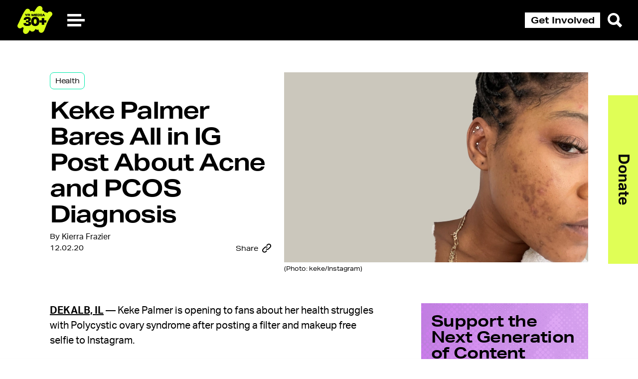

--- FILE ---
content_type: text/html; charset=UTF-8
request_url: https://yr.media/health/keke-palmer-acne-pcos-polycistic-ovarian-syndrome-kierra-frazier/
body_size: 20085
content:

<!doctype html>
<html lang="en" class="nivo-lightbox-notouch">
<head>
    <!--  Facebook  Pixel  Code  -->
    <script>
        !function(f,b,e,v,n,t,s) {
            if(f.fbq)return;n=f.fbq=function(){n.callMethod?
                n.callMethod.apply(n,arguments):n.queue.push(arguments)};
            if(!f._fbq)f._fbq=n;n.push=n;n.loaded=!0;n.version='2.0';
            n.queue=[];t=b.createElement(e);t.async=!0;
            t.src=v;s=b.getElementsByTagName(e)[0];
            s.parentNode.insertBefore(t,s)
        }
        (window, document,'script', 'https://connect.facebook.net/en_US/fbevents.js');
        fbq('init',  '1139605449498121');
        fbq('track',  'PageView');
    </script>


    <meta charset="UTF-8">
    <meta name="viewport"
          content="width=device-width, user-scalable=no, initial-scale=1.0, maximum-scale=1.0, minimum-scale=1.0">
    <meta http-equiv="X-UA-Compatible" content="ie=edge">

    <link rel="apple-touch-icon" sizes="180x180"
          href="https://yr.media/wp-content/themes/youth-radio/assets/source/global/favicon/apple-touch-icon.png">
    <link rel="icon" type="image/png" sizes="32x32"
          href="https://yr.media/wp-content/themes/youth-radio/assets/source/global/favicon/favicon-32x32.png">
    <link rel="icon" type="image/png" sizes="16x16"
          href="https://yr.media/wp-content/themes/youth-radio/assets/source/global/favicon/favicon-16x16.png">
    <link rel="manifest" href="https://yr.media/wp-content/themes/youth-radio/assets/source/global/favicon/site.webmanifest">
    <link rel="mask-icon" href="https://yr.media/wp-content/themes/youth-radio/assets/source/global/favicon/safari-pinned-tab.svg"
          color="#5bbad5">
    <meta name="msapplication-TileColor" content="#da532c">
    <meta name="theme-color" content="#ffffff">
    <link rel="stylesheet" href="https://use.typekit.net/dxc2yql.css">
    

<meta property="og:locale" content="en_US">
<meta property="og:type" content="article">
<meta property="og:title" content="Keke Palmer Bares All in IG Post About Acne and PCOS Diagnosis - YR Media">
<meta property="og:description" content="Keke Palmer is opening to fans about her health struggles with Polycystic ovary syndrome after posting a filter and makeup free selfie to Instagram.&nbsp; The 27-year-old actress shared three selfies to reveal acne and scarring on her cheeks stating that, &#8220;Poly Cystic Ovarian Syndrome has been attacking me from the inside out my entire life...">
<meta property="og:url" content="https://yr.media/health/keke-palmer-acne-pcos-polycistic-ovarian-syndrome-kierra-frazier/">
<meta property="og:site_name" content="YR Media">
<meta property="og:image" content="https://s3.amazonaws.com/media.youthradio.org/wp-content/uploads/2020/12/14151116/kekesidegray.jpg">
<meta name="twitter:card" content="summary_large_image">
<meta name="twitter:creator" content="@itsYRmedia">
  <meta name="twitter:site" content="@itsYRmedia">
      <meta name="twitter:label1" content="Written by">
    <meta name="twitter:data1" content="Kierra Frazier">
    <meta name="twitter:label2" content="Est. reading time">
    <meta name="twitter:data2" content="1 minutes">
      <meta name='robots' content='index, follow, max-image-preview:large, max-snippet:-1, max-video-preview:-1' />

	<!-- This site is optimized with the Yoast SEO plugin v20.2.1 - https://yoast.com/wordpress/plugins/seo/ -->
	<title>Keke Palmer Bares All in IG Post About Acne and PCOS Diagnosis - YR Media</title>
	<link rel="canonical" href="https://yr.media/health/keke-palmer-acne-pcos-polycistic-ovarian-syndrome-kierra-frazier/" />
	<meta property="og:locale" content="en_US" />
	<meta property="og:type" content="article" />
	<meta property="og:title" content="Keke Palmer Bares All in IG Post About Acne and PCOS Diagnosis - YR Media" />
	<meta property="og:description" content="Keke Palmer is opening to fans about her health struggles with Polycystic ovary syndrome after posting a filter and makeup free selfie to Instagram.&nbsp; The 27-year-old actress shared three selfies to reveal acne and scarring on her cheeks stating that, &#8220;Poly Cystic Ovarian Syndrome has been attacking me from the inside out my entire life..." />
	<meta property="og:url" content="https://yr.media/health/keke-palmer-acne-pcos-polycistic-ovarian-syndrome-kierra-frazier/" />
	<meta property="og:site_name" content="YR Media" />
	<meta property="article:publisher" content="https://www.facebook.com/yrmediapage" />
	<meta property="article:published_time" content="2020-12-02T22:11:24+00:00" />
	<meta property="article:modified_time" content="2020-12-02T23:30:22+00:00" />
	<meta property="og:image" content="https://s3.amazonaws.com/media.youthradio.org/wp-content/uploads/2020/12/14151116/kekesidegray.jpg" />
	<meta property="og:image:width" content="1200" />
	<meta property="og:image:height" content="750" />
	<meta property="og:image:type" content="image/jpeg" />
	<meta name="author" content="Rebecca Martin" />
	<meta name="twitter:card" content="summary_large_image" />
	<meta name="twitter:creator" content="@itsYRmedia" />
	<meta name="twitter:site" content="@itsYRmedia" />
	<meta name="twitter:label1" content="Written by" />
	<meta name="twitter:data1" content="Rebecca Martin" />
	<meta name="twitter:label2" content="Est. reading time" />
	<meta name="twitter:data2" content="1 minute" />
	<script type="application/ld+json" class="yoast-schema-graph">{"@context":"https://schema.org","@graph":[{"@type":"WebPage","@id":"https://yr.media/health/keke-palmer-acne-pcos-polycistic-ovarian-syndrome-kierra-frazier/","url":"https://yr.media/health/keke-palmer-acne-pcos-polycistic-ovarian-syndrome-kierra-frazier/","name":"Keke Palmer Bares All in IG Post About Acne and PCOS Diagnosis - YR Media","isPartOf":{"@id":"https://yr.media/#website"},"primaryImageOfPage":{"@id":"https://yr.media/health/keke-palmer-acne-pcos-polycistic-ovarian-syndrome-kierra-frazier/#primaryimage"},"image":{"@id":"https://yr.media/health/keke-palmer-acne-pcos-polycistic-ovarian-syndrome-kierra-frazier/#primaryimage"},"thumbnailUrl":"https://s3.amazonaws.com/media.youthradio.org/wp-content/uploads/2020/12/14151116/kekesidegray.jpg","datePublished":"2020-12-02T22:11:24+00:00","dateModified":"2020-12-02T23:30:22+00:00","author":{"@id":"https://yr.media/#/schema/person/ed69ffdfd4dbb8561b3c7498a70179af"},"inLanguage":"en-US","potentialAction":{"@type":"ListenAction","target":"https://yr.media/health/keke-palmer-acne-pcos-polycistic-ovarian-syndrome-kierra-frazier/#podcast_player_79550","object":{"@id":"https://yr.media/health/keke-palmer-acne-pcos-polycistic-ovarian-syndrome-kierra-frazier/#/schema/podcast"}},"mainEntityOfPage":"https://yr.media/health/keke-palmer-acne-pcos-polycistic-ovarian-syndrome-kierra-frazier/#/schema/podcast"},{"@type":"ImageObject","inLanguage":"en-US","@id":"https://yr.media/health/keke-palmer-acne-pcos-polycistic-ovarian-syndrome-kierra-frazier/#primaryimage","url":"https://s3.amazonaws.com/media.youthradio.org/wp-content/uploads/2020/12/14151116/kekesidegray.jpg","contentUrl":"https://s3.amazonaws.com/media.youthradio.org/wp-content/uploads/2020/12/14151116/kekesidegray.jpg","width":1200,"height":750},{"@type":"WebSite","@id":"https://yr.media/#website","url":"https://yr.media/","name":"YR Media","description":"Join the Media Movement","potentialAction":[{"@type":"SearchAction","target":{"@type":"EntryPoint","urlTemplate":"https://yr.media/?s={search_term_string}"},"query-input":"required name=search_term_string"}],"inLanguage":"en-US"},{"@type":"Person","@id":"https://yr.media/#/schema/person/ed69ffdfd4dbb8561b3c7498a70179af","name":"Rebecca Martin","sameAs":["https://profiles.google.com/107920240966268750587"],"url":"https://yr.media/author/rebecca_martin/"},{"@type":["PodcastEpisode","OnDemandEvent"],"@id":"https://yr.media/health/keke-palmer-acne-pcos-polycistic-ovarian-syndrome-kierra-frazier/#/schema/podcast","eventAttendanceMode":"https://schema.org/OnlineEventAttendanceMode","location":{"@type":"VirtualLocation","url":"https://yr.media/health/keke-palmer-acne-pcos-polycistic-ovarian-syndrome-kierra-frazier/","@id":"https://yr.media/health/keke-palmer-acne-pcos-polycistic-ovarian-syndrome-kierra-frazier/#webpage"},"url":"https://yr.media/health/keke-palmer-acne-pcos-polycistic-ovarian-syndrome-kierra-frazier/","name":"Keke Palmer Bares All in IG Post About Acne and PCOS Diagnosis - YR Media","datePublished":"2020-12-02","description":"Keke Palmer is opening to fans about her health struggles with Polycystic ovary syndrome after posting a filter and makeup free selfie to Instagram.&nbsp; The 27-year-old actress shared three selfies to reveal acne and scarring on her cheeks stating that, &#8220;Poly Cystic Ovarian Syndrome has been attacking me from the inside out my entire life..."}]}</script>
	<!-- / Yoast SEO plugin. -->


		<!-- This site uses the Google Analytics by MonsterInsights plugin v9.0.2 - Using Analytics tracking - https://www.monsterinsights.com/ -->
							<script src="//www.googletagmanager.com/gtag/js?id=G-2GV77MJ55S"  data-cfasync="false" data-wpfc-render="false" type="text/javascript" async></script>
			<script data-cfasync="false" data-wpfc-render="false" type="text/javascript">
				var mi_version = '9.0.2';
				var mi_track_user = true;
				var mi_no_track_reason = '';
								var MonsterInsightsDefaultLocations = {"page_location":"https:\/\/yr.media\/health\/keke-palmer-acne-pcos-polycistic-ovarian-syndrome-kierra-frazier\/"};
				if ( typeof MonsterInsightsPrivacyGuardFilter === 'function' ) {
					var MonsterInsightsLocations = (typeof MonsterInsightsExcludeQuery === 'object') ? MonsterInsightsPrivacyGuardFilter( MonsterInsightsExcludeQuery ) : MonsterInsightsPrivacyGuardFilter( MonsterInsightsDefaultLocations );
				} else {
					var MonsterInsightsLocations = (typeof MonsterInsightsExcludeQuery === 'object') ? MonsterInsightsExcludeQuery : MonsterInsightsDefaultLocations;
				}

								var disableStrs = [
										'ga-disable-G-2GV77MJ55S',
									];

				/* Function to detect opted out users */
				function __gtagTrackerIsOptedOut() {
					for (var index = 0; index < disableStrs.length; index++) {
						if (document.cookie.indexOf(disableStrs[index] + '=true') > -1) {
							return true;
						}
					}

					return false;
				}

				/* Disable tracking if the opt-out cookie exists. */
				if (__gtagTrackerIsOptedOut()) {
					for (var index = 0; index < disableStrs.length; index++) {
						window[disableStrs[index]] = true;
					}
				}

				/* Opt-out function */
				function __gtagTrackerOptout() {
					for (var index = 0; index < disableStrs.length; index++) {
						document.cookie = disableStrs[index] + '=true; expires=Thu, 31 Dec 2099 23:59:59 UTC; path=/';
						window[disableStrs[index]] = true;
					}
				}

				if ('undefined' === typeof gaOptout) {
					function gaOptout() {
						__gtagTrackerOptout();
					}
				}
								window.dataLayer = window.dataLayer || [];

				window.MonsterInsightsDualTracker = {
					helpers: {},
					trackers: {},
				};
				if (mi_track_user) {
					function __gtagDataLayer() {
						dataLayer.push(arguments);
					}

					function __gtagTracker(type, name, parameters) {
						if (!parameters) {
							parameters = {};
						}

						if (parameters.send_to) {
							__gtagDataLayer.apply(null, arguments);
							return;
						}

						if (type === 'event') {
														parameters.send_to = monsterinsights_frontend.v4_id;
							var hookName = name;
							if (typeof parameters['event_category'] !== 'undefined') {
								hookName = parameters['event_category'] + ':' + name;
							}

							if (typeof MonsterInsightsDualTracker.trackers[hookName] !== 'undefined') {
								MonsterInsightsDualTracker.trackers[hookName](parameters);
							} else {
								__gtagDataLayer('event', name, parameters);
							}
							
						} else {
							__gtagDataLayer.apply(null, arguments);
						}
					}

					__gtagTracker('js', new Date());
					__gtagTracker('set', {
						'developer_id.dZGIzZG': true,
											});
					if ( MonsterInsightsLocations.page_location ) {
						__gtagTracker('set', MonsterInsightsLocations);
					}
										__gtagTracker('config', 'G-2GV77MJ55S', {"forceSSL":"true","link_attribution":"true"} );
															window.gtag = __gtagTracker;										(function () {
						/* https://developers.google.com/analytics/devguides/collection/analyticsjs/ */
						/* ga and __gaTracker compatibility shim. */
						var noopfn = function () {
							return null;
						};
						var newtracker = function () {
							return new Tracker();
						};
						var Tracker = function () {
							return null;
						};
						var p = Tracker.prototype;
						p.get = noopfn;
						p.set = noopfn;
						p.send = function () {
							var args = Array.prototype.slice.call(arguments);
							args.unshift('send');
							__gaTracker.apply(null, args);
						};
						var __gaTracker = function () {
							var len = arguments.length;
							if (len === 0) {
								return;
							}
							var f = arguments[len - 1];
							if (typeof f !== 'object' || f === null || typeof f.hitCallback !== 'function') {
								if ('send' === arguments[0]) {
									var hitConverted, hitObject = false, action;
									if ('event' === arguments[1]) {
										if ('undefined' !== typeof arguments[3]) {
											hitObject = {
												'eventAction': arguments[3],
												'eventCategory': arguments[2],
												'eventLabel': arguments[4],
												'value': arguments[5] ? arguments[5] : 1,
											}
										}
									}
									if ('pageview' === arguments[1]) {
										if ('undefined' !== typeof arguments[2]) {
											hitObject = {
												'eventAction': 'page_view',
												'page_path': arguments[2],
											}
										}
									}
									if (typeof arguments[2] === 'object') {
										hitObject = arguments[2];
									}
									if (typeof arguments[5] === 'object') {
										Object.assign(hitObject, arguments[5]);
									}
									if ('undefined' !== typeof arguments[1].hitType) {
										hitObject = arguments[1];
										if ('pageview' === hitObject.hitType) {
											hitObject.eventAction = 'page_view';
										}
									}
									if (hitObject) {
										action = 'timing' === arguments[1].hitType ? 'timing_complete' : hitObject.eventAction;
										hitConverted = mapArgs(hitObject);
										__gtagTracker('event', action, hitConverted);
									}
								}
								return;
							}

							function mapArgs(args) {
								var arg, hit = {};
								var gaMap = {
									'eventCategory': 'event_category',
									'eventAction': 'event_action',
									'eventLabel': 'event_label',
									'eventValue': 'event_value',
									'nonInteraction': 'non_interaction',
									'timingCategory': 'event_category',
									'timingVar': 'name',
									'timingValue': 'value',
									'timingLabel': 'event_label',
									'page': 'page_path',
									'location': 'page_location',
									'title': 'page_title',
									'referrer' : 'page_referrer',
								};
								for (arg in args) {
																		if (!(!args.hasOwnProperty(arg) || !gaMap.hasOwnProperty(arg))) {
										hit[gaMap[arg]] = args[arg];
									} else {
										hit[arg] = args[arg];
									}
								}
								return hit;
							}

							try {
								f.hitCallback();
							} catch (ex) {
							}
						};
						__gaTracker.create = newtracker;
						__gaTracker.getByName = newtracker;
						__gaTracker.getAll = function () {
							return [];
						};
						__gaTracker.remove = noopfn;
						__gaTracker.loaded = true;
						window['__gaTracker'] = __gaTracker;
					})();
									} else {
										console.log("");
					(function () {
						function __gtagTracker() {
							return null;
						}

						window['__gtagTracker'] = __gtagTracker;
						window['gtag'] = __gtagTracker;
					})();
									}
			</script>
				<!-- / Google Analytics by MonsterInsights -->
		<script type="text/javascript">
/* <![CDATA[ */
window._wpemojiSettings = {"baseUrl":"https:\/\/s.w.org\/images\/core\/emoji\/14.0.0\/72x72\/","ext":".png","svgUrl":"https:\/\/s.w.org\/images\/core\/emoji\/14.0.0\/svg\/","svgExt":".svg","source":{"concatemoji":"https:\/\/yr.media\/wp-includes\/js\/wp-emoji-release.min.js?ver=6.4.5"}};
/*! This file is auto-generated */
!function(i,n){var o,s,e;function c(e){try{var t={supportTests:e,timestamp:(new Date).valueOf()};sessionStorage.setItem(o,JSON.stringify(t))}catch(e){}}function p(e,t,n){e.clearRect(0,0,e.canvas.width,e.canvas.height),e.fillText(t,0,0);var t=new Uint32Array(e.getImageData(0,0,e.canvas.width,e.canvas.height).data),r=(e.clearRect(0,0,e.canvas.width,e.canvas.height),e.fillText(n,0,0),new Uint32Array(e.getImageData(0,0,e.canvas.width,e.canvas.height).data));return t.every(function(e,t){return e===r[t]})}function u(e,t,n){switch(t){case"flag":return n(e,"\ud83c\udff3\ufe0f\u200d\u26a7\ufe0f","\ud83c\udff3\ufe0f\u200b\u26a7\ufe0f")?!1:!n(e,"\ud83c\uddfa\ud83c\uddf3","\ud83c\uddfa\u200b\ud83c\uddf3")&&!n(e,"\ud83c\udff4\udb40\udc67\udb40\udc62\udb40\udc65\udb40\udc6e\udb40\udc67\udb40\udc7f","\ud83c\udff4\u200b\udb40\udc67\u200b\udb40\udc62\u200b\udb40\udc65\u200b\udb40\udc6e\u200b\udb40\udc67\u200b\udb40\udc7f");case"emoji":return!n(e,"\ud83e\udef1\ud83c\udffb\u200d\ud83e\udef2\ud83c\udfff","\ud83e\udef1\ud83c\udffb\u200b\ud83e\udef2\ud83c\udfff")}return!1}function f(e,t,n){var r="undefined"!=typeof WorkerGlobalScope&&self instanceof WorkerGlobalScope?new OffscreenCanvas(300,150):i.createElement("canvas"),a=r.getContext("2d",{willReadFrequently:!0}),o=(a.textBaseline="top",a.font="600 32px Arial",{});return e.forEach(function(e){o[e]=t(a,e,n)}),o}function t(e){var t=i.createElement("script");t.src=e,t.defer=!0,i.head.appendChild(t)}"undefined"!=typeof Promise&&(o="wpEmojiSettingsSupports",s=["flag","emoji"],n.supports={everything:!0,everythingExceptFlag:!0},e=new Promise(function(e){i.addEventListener("DOMContentLoaded",e,{once:!0})}),new Promise(function(t){var n=function(){try{var e=JSON.parse(sessionStorage.getItem(o));if("object"==typeof e&&"number"==typeof e.timestamp&&(new Date).valueOf()<e.timestamp+604800&&"object"==typeof e.supportTests)return e.supportTests}catch(e){}return null}();if(!n){if("undefined"!=typeof Worker&&"undefined"!=typeof OffscreenCanvas&&"undefined"!=typeof URL&&URL.createObjectURL&&"undefined"!=typeof Blob)try{var e="postMessage("+f.toString()+"("+[JSON.stringify(s),u.toString(),p.toString()].join(",")+"));",r=new Blob([e],{type:"text/javascript"}),a=new Worker(URL.createObjectURL(r),{name:"wpTestEmojiSupports"});return void(a.onmessage=function(e){c(n=e.data),a.terminate(),t(n)})}catch(e){}c(n=f(s,u,p))}t(n)}).then(function(e){for(var t in e)n.supports[t]=e[t],n.supports.everything=n.supports.everything&&n.supports[t],"flag"!==t&&(n.supports.everythingExceptFlag=n.supports.everythingExceptFlag&&n.supports[t]);n.supports.everythingExceptFlag=n.supports.everythingExceptFlag&&!n.supports.flag,n.DOMReady=!1,n.readyCallback=function(){n.DOMReady=!0}}).then(function(){return e}).then(function(){var e;n.supports.everything||(n.readyCallback(),(e=n.source||{}).concatemoji?t(e.concatemoji):e.wpemoji&&e.twemoji&&(t(e.twemoji),t(e.wpemoji)))}))}((window,document),window._wpemojiSettings);
/* ]]> */
</script>
<style id='wp-emoji-styles-inline-css' type='text/css'>

	img.wp-smiley, img.emoji {
		display: inline !important;
		border: none !important;
		box-shadow: none !important;
		height: 1em !important;
		width: 1em !important;
		margin: 0 0.07em !important;
		vertical-align: -0.1em !important;
		background: none !important;
		padding: 0 !important;
	}
</style>
<link rel='stylesheet' id='wp-block-library-css' href='https://yr.media/wp-includes/css/dist/block-library/style.min.css?ver=6.4.5' type='text/css' media='all' />
<style id='classic-theme-styles-inline-css' type='text/css'>
/*! This file is auto-generated */
.wp-block-button__link{color:#fff;background-color:#32373c;border-radius:9999px;box-shadow:none;text-decoration:none;padding:calc(.667em + 2px) calc(1.333em + 2px);font-size:1.125em}.wp-block-file__button{background:#32373c;color:#fff;text-decoration:none}
</style>
<style id='global-styles-inline-css' type='text/css'>
body{--wp--preset--color--black: #000000;--wp--preset--color--cyan-bluish-gray: #abb8c3;--wp--preset--color--white: #ffffff;--wp--preset--color--pale-pink: #f78da7;--wp--preset--color--vivid-red: #cf2e2e;--wp--preset--color--luminous-vivid-orange: #ff6900;--wp--preset--color--luminous-vivid-amber: #fcb900;--wp--preset--color--light-green-cyan: #7bdcb5;--wp--preset--color--vivid-green-cyan: #00d084;--wp--preset--color--pale-cyan-blue: #8ed1fc;--wp--preset--color--vivid-cyan-blue: #0693e3;--wp--preset--color--vivid-purple: #9b51e0;--wp--preset--gradient--vivid-cyan-blue-to-vivid-purple: linear-gradient(135deg,rgba(6,147,227,1) 0%,rgb(155,81,224) 100%);--wp--preset--gradient--light-green-cyan-to-vivid-green-cyan: linear-gradient(135deg,rgb(122,220,180) 0%,rgb(0,208,130) 100%);--wp--preset--gradient--luminous-vivid-amber-to-luminous-vivid-orange: linear-gradient(135deg,rgba(252,185,0,1) 0%,rgba(255,105,0,1) 100%);--wp--preset--gradient--luminous-vivid-orange-to-vivid-red: linear-gradient(135deg,rgba(255,105,0,1) 0%,rgb(207,46,46) 100%);--wp--preset--gradient--very-light-gray-to-cyan-bluish-gray: linear-gradient(135deg,rgb(238,238,238) 0%,rgb(169,184,195) 100%);--wp--preset--gradient--cool-to-warm-spectrum: linear-gradient(135deg,rgb(74,234,220) 0%,rgb(151,120,209) 20%,rgb(207,42,186) 40%,rgb(238,44,130) 60%,rgb(251,105,98) 80%,rgb(254,248,76) 100%);--wp--preset--gradient--blush-light-purple: linear-gradient(135deg,rgb(255,206,236) 0%,rgb(152,150,240) 100%);--wp--preset--gradient--blush-bordeaux: linear-gradient(135deg,rgb(254,205,165) 0%,rgb(254,45,45) 50%,rgb(107,0,62) 100%);--wp--preset--gradient--luminous-dusk: linear-gradient(135deg,rgb(255,203,112) 0%,rgb(199,81,192) 50%,rgb(65,88,208) 100%);--wp--preset--gradient--pale-ocean: linear-gradient(135deg,rgb(255,245,203) 0%,rgb(182,227,212) 50%,rgb(51,167,181) 100%);--wp--preset--gradient--electric-grass: linear-gradient(135deg,rgb(202,248,128) 0%,rgb(113,206,126) 100%);--wp--preset--gradient--midnight: linear-gradient(135deg,rgb(2,3,129) 0%,rgb(40,116,252) 100%);--wp--preset--font-size--small: 13px;--wp--preset--font-size--medium: 20px;--wp--preset--font-size--large: 36px;--wp--preset--font-size--x-large: 42px;--wp--preset--spacing--20: 0.44rem;--wp--preset--spacing--30: 0.67rem;--wp--preset--spacing--40: 1rem;--wp--preset--spacing--50: 1.5rem;--wp--preset--spacing--60: 2.25rem;--wp--preset--spacing--70: 3.38rem;--wp--preset--spacing--80: 5.06rem;--wp--preset--shadow--natural: 6px 6px 9px rgba(0, 0, 0, 0.2);--wp--preset--shadow--deep: 12px 12px 50px rgba(0, 0, 0, 0.4);--wp--preset--shadow--sharp: 6px 6px 0px rgba(0, 0, 0, 0.2);--wp--preset--shadow--outlined: 6px 6px 0px -3px rgba(255, 255, 255, 1), 6px 6px rgba(0, 0, 0, 1);--wp--preset--shadow--crisp: 6px 6px 0px rgba(0, 0, 0, 1);}:where(.is-layout-flex){gap: 0.5em;}:where(.is-layout-grid){gap: 0.5em;}body .is-layout-flow > .alignleft{float: left;margin-inline-start: 0;margin-inline-end: 2em;}body .is-layout-flow > .alignright{float: right;margin-inline-start: 2em;margin-inline-end: 0;}body .is-layout-flow > .aligncenter{margin-left: auto !important;margin-right: auto !important;}body .is-layout-constrained > .alignleft{float: left;margin-inline-start: 0;margin-inline-end: 2em;}body .is-layout-constrained > .alignright{float: right;margin-inline-start: 2em;margin-inline-end: 0;}body .is-layout-constrained > .aligncenter{margin-left: auto !important;margin-right: auto !important;}body .is-layout-constrained > :where(:not(.alignleft):not(.alignright):not(.alignfull)){max-width: var(--wp--style--global--content-size);margin-left: auto !important;margin-right: auto !important;}body .is-layout-constrained > .alignwide{max-width: var(--wp--style--global--wide-size);}body .is-layout-flex{display: flex;}body .is-layout-flex{flex-wrap: wrap;align-items: center;}body .is-layout-flex > *{margin: 0;}body .is-layout-grid{display: grid;}body .is-layout-grid > *{margin: 0;}:where(.wp-block-columns.is-layout-flex){gap: 2em;}:where(.wp-block-columns.is-layout-grid){gap: 2em;}:where(.wp-block-post-template.is-layout-flex){gap: 1.25em;}:where(.wp-block-post-template.is-layout-grid){gap: 1.25em;}.has-black-color{color: var(--wp--preset--color--black) !important;}.has-cyan-bluish-gray-color{color: var(--wp--preset--color--cyan-bluish-gray) !important;}.has-white-color{color: var(--wp--preset--color--white) !important;}.has-pale-pink-color{color: var(--wp--preset--color--pale-pink) !important;}.has-vivid-red-color{color: var(--wp--preset--color--vivid-red) !important;}.has-luminous-vivid-orange-color{color: var(--wp--preset--color--luminous-vivid-orange) !important;}.has-luminous-vivid-amber-color{color: var(--wp--preset--color--luminous-vivid-amber) !important;}.has-light-green-cyan-color{color: var(--wp--preset--color--light-green-cyan) !important;}.has-vivid-green-cyan-color{color: var(--wp--preset--color--vivid-green-cyan) !important;}.has-pale-cyan-blue-color{color: var(--wp--preset--color--pale-cyan-blue) !important;}.has-vivid-cyan-blue-color{color: var(--wp--preset--color--vivid-cyan-blue) !important;}.has-vivid-purple-color{color: var(--wp--preset--color--vivid-purple) !important;}.has-black-background-color{background-color: var(--wp--preset--color--black) !important;}.has-cyan-bluish-gray-background-color{background-color: var(--wp--preset--color--cyan-bluish-gray) !important;}.has-white-background-color{background-color: var(--wp--preset--color--white) !important;}.has-pale-pink-background-color{background-color: var(--wp--preset--color--pale-pink) !important;}.has-vivid-red-background-color{background-color: var(--wp--preset--color--vivid-red) !important;}.has-luminous-vivid-orange-background-color{background-color: var(--wp--preset--color--luminous-vivid-orange) !important;}.has-luminous-vivid-amber-background-color{background-color: var(--wp--preset--color--luminous-vivid-amber) !important;}.has-light-green-cyan-background-color{background-color: var(--wp--preset--color--light-green-cyan) !important;}.has-vivid-green-cyan-background-color{background-color: var(--wp--preset--color--vivid-green-cyan) !important;}.has-pale-cyan-blue-background-color{background-color: var(--wp--preset--color--pale-cyan-blue) !important;}.has-vivid-cyan-blue-background-color{background-color: var(--wp--preset--color--vivid-cyan-blue) !important;}.has-vivid-purple-background-color{background-color: var(--wp--preset--color--vivid-purple) !important;}.has-black-border-color{border-color: var(--wp--preset--color--black) !important;}.has-cyan-bluish-gray-border-color{border-color: var(--wp--preset--color--cyan-bluish-gray) !important;}.has-white-border-color{border-color: var(--wp--preset--color--white) !important;}.has-pale-pink-border-color{border-color: var(--wp--preset--color--pale-pink) !important;}.has-vivid-red-border-color{border-color: var(--wp--preset--color--vivid-red) !important;}.has-luminous-vivid-orange-border-color{border-color: var(--wp--preset--color--luminous-vivid-orange) !important;}.has-luminous-vivid-amber-border-color{border-color: var(--wp--preset--color--luminous-vivid-amber) !important;}.has-light-green-cyan-border-color{border-color: var(--wp--preset--color--light-green-cyan) !important;}.has-vivid-green-cyan-border-color{border-color: var(--wp--preset--color--vivid-green-cyan) !important;}.has-pale-cyan-blue-border-color{border-color: var(--wp--preset--color--pale-cyan-blue) !important;}.has-vivid-cyan-blue-border-color{border-color: var(--wp--preset--color--vivid-cyan-blue) !important;}.has-vivid-purple-border-color{border-color: var(--wp--preset--color--vivid-purple) !important;}.has-vivid-cyan-blue-to-vivid-purple-gradient-background{background: var(--wp--preset--gradient--vivid-cyan-blue-to-vivid-purple) !important;}.has-light-green-cyan-to-vivid-green-cyan-gradient-background{background: var(--wp--preset--gradient--light-green-cyan-to-vivid-green-cyan) !important;}.has-luminous-vivid-amber-to-luminous-vivid-orange-gradient-background{background: var(--wp--preset--gradient--luminous-vivid-amber-to-luminous-vivid-orange) !important;}.has-luminous-vivid-orange-to-vivid-red-gradient-background{background: var(--wp--preset--gradient--luminous-vivid-orange-to-vivid-red) !important;}.has-very-light-gray-to-cyan-bluish-gray-gradient-background{background: var(--wp--preset--gradient--very-light-gray-to-cyan-bluish-gray) !important;}.has-cool-to-warm-spectrum-gradient-background{background: var(--wp--preset--gradient--cool-to-warm-spectrum) !important;}.has-blush-light-purple-gradient-background{background: var(--wp--preset--gradient--blush-light-purple) !important;}.has-blush-bordeaux-gradient-background{background: var(--wp--preset--gradient--blush-bordeaux) !important;}.has-luminous-dusk-gradient-background{background: var(--wp--preset--gradient--luminous-dusk) !important;}.has-pale-ocean-gradient-background{background: var(--wp--preset--gradient--pale-ocean) !important;}.has-electric-grass-gradient-background{background: var(--wp--preset--gradient--electric-grass) !important;}.has-midnight-gradient-background{background: var(--wp--preset--gradient--midnight) !important;}.has-small-font-size{font-size: var(--wp--preset--font-size--small) !important;}.has-medium-font-size{font-size: var(--wp--preset--font-size--medium) !important;}.has-large-font-size{font-size: var(--wp--preset--font-size--large) !important;}.has-x-large-font-size{font-size: var(--wp--preset--font-size--x-large) !important;}
.wp-block-navigation a:where(:not(.wp-element-button)){color: inherit;}
:where(.wp-block-post-template.is-layout-flex){gap: 1.25em;}:where(.wp-block-post-template.is-layout-grid){gap: 1.25em;}
:where(.wp-block-columns.is-layout-flex){gap: 2em;}:where(.wp-block-columns.is-layout-grid){gap: 2em;}
.wp-block-pullquote{font-size: 1.5em;line-height: 1.6;}
</style>
<link rel='stylesheet' id='responsive-lightbox-nivo-css' href='https://yr.media/wp-content/plugins/responsive-lightbox/assets/nivo/nivo-lightbox.min.css?ver=2.4.5' type='text/css' media='all' />
<link rel='stylesheet' id='responsive-lightbox-nivo-default-css' href='https://yr.media/wp-content/plugins/responsive-lightbox/assets/nivo/themes/default/default.css?ver=2.4.5' type='text/css' media='all' />
<link rel='stylesheet' id='theme-styles-css' href='https://yr.media/wp-content/themes/youth-radio/assets/build/index.css?ver=6.4.5' type='text/css' media='all' />
<script type="text/javascript" src="https://yr.media/wp-content/plugins/google-analytics-premium/assets/js/frontend-gtag.min.js?ver=9.0.2" id="monsterinsights-frontend-script-js"></script>
<script data-cfasync="false" data-wpfc-render="false" type="text/javascript" id='monsterinsights-frontend-script-js-extra'>/* <![CDATA[ */
var monsterinsights_frontend = {"js_events_tracking":"true","download_extensions":"doc,pdf,ppt,zip,xls,docx,pptx,xlsx","inbound_paths":"[{\"path\":\"\\\/go\\\/\",\"label\":\"affiliate\"},{\"path\":\"\\\/recommend\\\/\",\"label\":\"affiliate\"}]","home_url":"https:\/\/yr.media","hash_tracking":"false","v4_id":"G-2GV77MJ55S"};/* ]]> */
</script>
<script type="text/javascript" src="https://yr.media/wp-includes/js/jquery/jquery.min.js?ver=3.7.1" id="jquery-core-js"></script>
<script type="text/javascript" src="https://yr.media/wp-includes/js/jquery/jquery-migrate.min.js?ver=3.4.1" id="jquery-migrate-js"></script>
<script type="text/javascript" src="https://yr.media/wp-content/plugins/responsive-lightbox/assets/nivo/nivo-lightbox.min.js?ver=2.4.5" id="responsive-lightbox-nivo-js"></script>
<script type="text/javascript" src="https://yr.media/wp-includes/js/underscore.min.js?ver=1.13.4" id="underscore-js"></script>
<script type="text/javascript" src="https://yr.media/wp-content/plugins/responsive-lightbox/assets/infinitescroll/infinite-scroll.pkgd.min.js?ver=6.4.5" id="responsive-lightbox-infinite-scroll-js"></script>
<script type="text/javascript" id="responsive-lightbox-js-before">
/* <![CDATA[ */
var rlArgs = {"script":"nivo","selector":"lightbox","customEvents":"","activeGalleries":true,"effect":"fade","clickOverlayToClose":true,"keyboardNav":true,"errorMessage":"The requested content cannot be loaded. Please try again later.","woocommerce_gallery":false,"ajaxurl":"https:\/\/yr.media\/wp-admin\/admin-ajax.php","nonce":"92c60a31b3","preview":false,"postId":79550,"scriptExtension":false};
/* ]]> */
</script>
<script type="text/javascript" src="https://yr.media/wp-content/plugins/responsive-lightbox/js/front.js?ver=2.4.5" id="responsive-lightbox-js"></script>
<script type="text/javascript" src="https://yr.media/wp-content/plugins/wp-smush-pro/app/assets/js/smush-lazy-load-native.min.js?ver=3.15.1" id="smush-lazy-load-js"></script>
<link rel="https://api.w.org/" href="https://yr.media/wp-json/" /><link rel="alternate" type="application/json" href="https://yr.media/wp-json/wp/v2/posts/79550" /><link rel="EditURI" type="application/rsd+xml" title="RSD" href="https://yr.media/xmlrpc.php?rsd" />
<meta name="generator" content="WordPress 6.4.5" />
<meta name="generator" content="Seriously Simple Podcasting 2.25.1" />
<link rel='shortlink' href='https://yr.media/?p=79550' />
<link rel="alternate" type="application/json+oembed" href="https://yr.media/wp-json/oembed/1.0/embed?url=https%3A%2F%2Fyr.media%2Fhealth%2Fkeke-palmer-acne-pcos-polycistic-ovarian-syndrome-kierra-frazier%2F" />
<link rel="alternate" type="text/xml+oembed" href="https://yr.media/wp-json/oembed/1.0/embed?url=https%3A%2F%2Fyr.media%2Fhealth%2Fkeke-palmer-acne-pcos-polycistic-ovarian-syndrome-kierra-frazier%2F&#038;format=xml" />

<link rel="alternate" type="application/rss+xml" title="Podcast RSS feed" href="https://yr.media/feed/podcast" />

		<script>
			document.documentElement.className = document.documentElement.className.replace( 'no-js', 'js' );
		</script>
				<style>
			.no-js img.lazyload { display: none; }
			figure.wp-block-image img.lazyloading { min-width: 150px; }
							.lazyload, .lazyloading { opacity: 0; }
				.lazyloaded {
					opacity: 1;
					transition: opacity 400ms;
					transition-delay: 0ms;
				}
					</style>
		<link rel="icon" href="https://yr.media/wp-content/uploads/2023/12/cropped-yrmedia-favicon-32x32.png" sizes="32x32" />
<link rel="icon" href="https://yr.media/wp-content/uploads/2023/12/cropped-yrmedia-favicon-192x192.png" sizes="192x192" />
<link rel="apple-touch-icon" href="https://yr.media/wp-content/uploads/2023/12/cropped-yrmedia-favicon-180x180.png" />
<meta name="msapplication-TileImage" content="https://yr.media/wp-content/uploads/2023/12/cropped-yrmedia-favicon-270x270.png" />
<style id="wpforms-css-vars-root">
				:root {
					--wpforms-field-border-radius: 3px;
--wpforms-field-background-color: #ffffff;
--wpforms-field-border-color: rgba( 0, 0, 0, 0.25 );
--wpforms-field-text-color: rgba( 0, 0, 0, 0.7 );
--wpforms-label-color: rgba( 0, 0, 0, 0.85 );
--wpforms-label-sublabel-color: rgba( 0, 0, 0, 0.55 );
--wpforms-label-error-color: #d63637;
--wpforms-button-border-radius: 3px;
--wpforms-button-background-color: #066aab;
--wpforms-button-text-color: #ffffff;
--wpforms-field-size-input-height: 43px;
--wpforms-field-size-input-spacing: 15px;
--wpforms-field-size-font-size: 16px;
--wpforms-field-size-line-height: 19px;
--wpforms-field-size-padding-h: 14px;
--wpforms-field-size-checkbox-size: 16px;
--wpforms-field-size-sublabel-spacing: 5px;
--wpforms-field-size-icon-size: 1;
--wpforms-label-size-font-size: 16px;
--wpforms-label-size-line-height: 19px;
--wpforms-label-size-sublabel-font-size: 14px;
--wpforms-label-size-sublabel-line-height: 17px;
--wpforms-button-size-font-size: 17px;
--wpforms-button-size-height: 41px;
--wpforms-button-size-padding-h: 15px;
--wpforms-button-size-margin-top: 10px;

				}
			</style></head>
<body class="post-template-default single single-post postid-79550 single-format-standard">
<noscript>
    <img height="1" width="1" style="display:none" src="https://www.facebook.com/tr?id=1139605449498121&ev=PageView&noscript=1"/>
</noscript>

<div class="page-wrapper">
    <header class="main-header">
        <div class="header-container mobile">            <div>
                <div class="logo-menu-wrapper">
                    <div class="logo prod">
                        <a href="https://yr.media">
                            <?xml version="1.0" encoding="UTF-8"?>
<svg id="Layer_2" data-name="Layer 2" xmlns="http://www.w3.org/2000/svg" xmlns:xlink="http://www.w3.org/1999/xlink" viewBox="0 0 377.68 303.2">
  <defs>
    <style>
      .cls-1 {
        clip-path: url(#clippath);
      }

      .cls-2 {
        fill: none;
      }

      .cls-2, .cls-3, .cls-4 {
        stroke-width: 0px;
      }

      .cls-4 {
        fill: #d9ff17;
      }
    </style>
    <clipPath id="clippath">
      <rect class="cls-2" width="377.68" height="303.2"/>
    </clipPath>
  </defs>
  <g id="Layer_1-2" data-name="Layer 1">
    <g class="cls-1">
      <path class="cls-4" d="m369.78,107.1c10.2-10.09,10.85-28.76,0-38.73-10.99-10.08-27.84-10.76-38.73,0-2.85,2.81-5.59,5.72-8.24,8.68-2.9-2.77-6.3-5.04-10.24-6.7-5.77-2.44-11.93-3.08-17.87-2.06-2.39-6.28-6.6-11.75-13.39-15.46-4.73-2.59-9.19-3.94-13.42-4.3.54-1.6,1.06-3.2,1.53-4.81,2.83-9.52,2.9-19.5-2.06-28.37-6.93-12.39-20.77-17.65-34.35-14.4-13.91,3.33-23.5,17.39-31.16,28.25-8.07,11.43-15.24,23.52-22.26,35.63-.73-.95-1.54-1.87-2.43-2.76-7.9-7.88-19.71-10.23-30.23-6.96-3.32,1.03-6.39,2.5-9.27,4.29,0-.3.02-.6.02-.9,0-15.26-12.07-28.44-27.76-28.42-12.2.02-19.35,7.03-25.84,16-11.08,15.32-20.58,31.74-29.25,48.52-18.25,35.29-32.1,72.77-51.16,107.65-3.47,6.35-4.7,14.05-2.76,21.1,1.75,6.35,6.66,13.24,12.59,16.37,12.81,6.77,30.13,3.6,37.47-9.82.19-.35.38-.71.58-1.07,4.59,3.9,10.43,6.33,17.2,6.46-3.9,10.66-7.16,21.45-8.4,32.86-1.05,9.58,1.96,19.72,8.85,26.64,6.54,6.58,15.3,9.38,24.38,8.16,6.99-.94,12.02-3.81,17.3-8.32,3.81-3.25,6.73-7.67,9.65-11.65,2.77-3.78,5.28-7.74,7.74-11.72,1.96-3.17,3.88-6.37,5.77-9.59.15.27.29.54.45.81,8.35,14.27,25.68,20.33,40.57,12.02,6.44-3.6,10.52-9.24,14.75-15.08,2.29-3.16,4.42-6.46,6.45-9.82,1.84,1.93,3.97,3.64,6.38,5.04,8.22,4.77,18.14,5.04,26.69,1.38-.3,1.95-.48,3.91-.48,5.87.02,10.37,5.07,20.19,14.16,25.49,11.86,6.91,25.93,3.74,35.63-5.07,5.79-5.27,9.52-12.4,12.58-19.48,10.72-24.88,19-50.72,29.35-75.76,9.83-22.82,21.18-45.19,36-65.18,4.14-5.16,8.52-10.11,13.23-14.77"/>
      <path class="cls-3" d="m99.13,103.09v5.26c0,1.33-1.08,2.42-2.42,2.42h-3.18c-1.33,0-2.42-1.08-2.42-2.42v-5.26c0-.22-.06-.43-.18-.62l-10.2-15.92c-.36-.55,0-1.28.91-1.28h5.64c1.09,0,1.86.73,2.19,1.28l5.46,8.92h.36l5.46-8.92c.33-.55,1.09-1.28,2.19-1.28h5.65c.91,0,1.28.73.91,1.28l-10.2,15.92c-.12.18-.18.4-.18.62"/>
      <path class="cls-3" d="m132.58,99.85s1.64.73,3.46,4.01l3.1,5.65c.29.55,0,1.28-.91,1.28h-5.65c-1.46,0-1.97-.55-2.37-1.28l-3.1-5.65c-.58-1.09-1.27-1.82-3.28-1.82h-3.59c-.63,0-1.14.51-1.14,1.14v5.18c0,1.33-1.08,2.42-2.42,2.42h-3.18c-1.33,0-2.42-1.08-2.42-2.42v-20.66c0-1.33,1.08-2.42,2.42-2.42h12.15c8.01,0,11.84,3.82,11.84,8.38s-4.92,5.83-4.92,5.83v.36Zm-6.92-3.64c2.37,0,3.46-1.09,3.46-2.55s-1.09-2.55-3.46-2.55h-5.41c-.63,0-1.14.51-1.14,1.14v2.82c0,.63.51,1.14,1.14,1.14h5.41Z"/>
      <path class="cls-3" d="m167.29,110.77c-1.09,0-1.78-.73-2-1.28l-4.92-12.02h-.37v10.88c0,1.33-1.08,2.42-2.42,2.42h-3.18c-1.33,0-2.42-1.08-2.42-2.42v-20.66c0-1.33,1.08-2.42,2.42-2.42h6.51c1.09,0,1.78.73,2,1.28l6.37,15.48h.37l6.37-15.48c.22-.55.91-1.28,2-1.28h6.51c1.33,0,2.42,1.08,2.42,2.42v20.66c0,1.33-1.08,2.42-2.42,2.42h-3.18c-1.33,0-2.42-1.08-2.42-2.42v-10.88h-.36l-4.88,12.02c-.22.55-.91,1.28-2,1.28h-4.41Z"/>
      <path class="cls-3" d="m215.89,89.05c0,1.33-1.08,2.42-2.42,2.42h-13.19c-.63,0-1.14.51-1.14,1.14v1c0,.63.51,1.14,1.14,1.14h9.19c1.33,0,2.42,1.08,2.42,2.42v1.36c0,1.33-1.08,2.42-2.42,2.42h-9.19c-.63,0-1.14.51-1.14,1.14v1.36c0,.63.51,1.14,1.14,1.14h13.19c1.33,0,2.42,1.08,2.42,2.42v1.36c0,1.33-1.08,2.42-2.42,2.42h-19.93c-1.33,0-2.42-1.08-2.42-2.42v-20.66c0-1.33,1.08-2.42,2.42-2.42h19.93c1.33,0,2.42,1.08,2.42,2.42v1.36Z"/>
      <path class="cls-3" d="m218.91,108.36v-20.66c0-1.33,1.08-2.42,2.42-2.42h10.33c9.83,0,14.93,5.1,14.93,12.75s-5.1,12.75-14.93,12.75h-10.33c-1.33,0-2.42-1.08-2.42-2.42m12.75-3.41c4.19,0,6.56-2.37,6.56-6.92s-2.37-6.92-6.56-6.92h-3.59c-.63,0-1.14.51-1.14,1.14v11.56c0,.63.51,1.14,1.14,1.14h3.59Z"/>
      <path class="cls-3" d="m264.99,89.05c0,1.33-1.08,2.42-2.42,2.42h-1.18c-.63,0-1.14.51-1.14,1.14v10.83c0,.63.51,1.14,1.14,1.14h1.18c1.33,0,2.42,1.08,2.42,2.42v1.36c0,1.33-1.08,2.42-2.42,2.42h-12.65c-1.33,0-2.42-1.08-2.42-2.42v-1.36c0-1.33,1.08-2.42,2.42-2.42h1.18c.63,0,1.14-.51,1.14-1.14v-10.83c0-.63-.51-1.14-1.14-1.14h-1.18c-1.33,0-2.42-1.08-2.42-2.42v-1.36c0-1.33,1.08-2.42,2.42-2.42h12.65c1.33,0,2.42,1.08,2.42,2.42v1.36Z"/>
      <path class="cls-3" d="m286.18,106.22h-9.91c-.47,0-.89.29-1.06.73l-.99,2.55c-.29.73-.91,1.28-1.64,1.28h-5.83c-.73,0-1.24-.55-.91-1.28l10.2-22.94c.33-.73.91-1.28,1.64-1.28h7.47c.73,0,1.31.51,1.64,1.24l10.2,22.98c.33.73-.18,1.28-.91,1.28h-6.19c-.73,0-1.35-.55-1.64-1.28l-.99-2.55c-.17-.44-.59-.73-1.06-.73m-6.42-6.01h2.96c.81,0,1.36-.82,1.06-1.57l-2.29-5.72h-.36l-2.42,5.7c-.32.75.23,1.59,1.05,1.59"/>
      <path class="cls-3" d="m65.65,186.89l25.29-2.62c.62-.06,1.18.36,1.29.97,1.04,5.92,3.54,10.01,15.2,10.01,8.88,0,12.68-3.33,12.68-9.04s-2.85-8.56-11.89-8.56h-14.82c-.65,0-1.19-.53-1.19-1.19v-16.49c0-.65.53-1.19,1.19-1.19h14.98c7.45,0,10.14-2.06,10.14-8.24,0-6.66-3.49-9.51-11.73-9.51-10.36,0-12.61,3.84-13.36,10.44-.07.63-.63,1.1-1.27,1.05l-23.92-1.87c-.67-.05-1.18-.66-1.09-1.33,2.54-19.07,13.71-30.47,39.48-30.47,27.26,0,38.04,8.72,38.04,25.84,0,12.56-7.73,19.2-22.02,22.01-.56.11-.97.59-.97,1.16,0,.61.47,1.12,1.08,1.18,19.12,1.87,25.23,8.07,25.23,20.98,0,16.01-11.57,27.11-41.05,27.11-25.68,0-40.05-8.1-42.36-28.94-.07-.65.41-1.23,1.06-1.3"/>
      <path class="cls-3" d="m236.64,167.67c0,33.76-16.96,50.25-44.23,50.25s-44.23-16.48-44.23-50.25,18.23-49.61,44.23-49.61,44.23,15.85,44.23,49.61m-60.08,0c0,16.8,4.91,26,15.53,26s16.17-9.19,16.17-26-4.91-25.05-15.85-25.05-15.85,8.08-15.85,25.05m84.94,12.36h-21.09c-.66,0-1.19-.53-1.19-1.19v-21.88c0-.65.53-1.19,1.19-1.19h21.09c.65,0,1.19-.53,1.19-1.19v-22.36c0-.66.53-1.19,1.19-1.19h24.58c.65,0,1.19.53,1.19,1.19v22.36c0,.65.53,1.19,1.19,1.19h21.09c.66,0,1.19.53,1.19,1.19v21.88c0,.66-.53,1.19-1.19,1.19h-21.09c-.65,0-1.19.53-1.19,1.19v22.51c0,.66-.53,1.19-1.19,1.19h-24.58c-.65,0-1.19-.53-1.19-1.19v-22.51c0-.66-.53-1.19-1.19-1.19"/>
    </g>
  </g>
</svg>                        </a>
                    </div>
                    <button class="hamburger">
                        <span></span>
                        <span></span>
                        <span></span>
                        <span></span>
                    </button>
                </div>
                <div class="mobile-flex-right btns-wrp">
                                            <a href="https://yr.media/yr-media-community/" class="get-involved desktop" target="_blank">Get Involved</a>
                        <a href="https://yr.media/yr-media-community/" class="get-involved mobile" target="_blank">Get Involved</a>
                                    </div>
            </div>
        </div>
        <div class="header-container desktop">            <div>
                <div class="logo prod">
                    <a href="https://yr.media">
                        <?xml version="1.0" encoding="UTF-8"?>
<svg id="Layer_2" data-name="Layer 2" xmlns="http://www.w3.org/2000/svg" xmlns:xlink="http://www.w3.org/1999/xlink" viewBox="0 0 377.68 303.2">
  <defs>
    <style>
      .cls-1 {
        clip-path: url(#clippath);
      }

      .cls-2 {
        fill: none;
      }

      .cls-2, .cls-3, .cls-4 {
        stroke-width: 0px;
      }

      .cls-4 {
        fill: #d9ff17;
      }
    </style>
    <clipPath id="clippath">
      <rect class="cls-2" width="377.68" height="303.2"/>
    </clipPath>
  </defs>
  <g id="Layer_1-2" data-name="Layer 1">
    <g class="cls-1">
      <path class="cls-4" d="m369.78,107.1c10.2-10.09,10.85-28.76,0-38.73-10.99-10.08-27.84-10.76-38.73,0-2.85,2.81-5.59,5.72-8.24,8.68-2.9-2.77-6.3-5.04-10.24-6.7-5.77-2.44-11.93-3.08-17.87-2.06-2.39-6.28-6.6-11.75-13.39-15.46-4.73-2.59-9.19-3.94-13.42-4.3.54-1.6,1.06-3.2,1.53-4.81,2.83-9.52,2.9-19.5-2.06-28.37-6.93-12.39-20.77-17.65-34.35-14.4-13.91,3.33-23.5,17.39-31.16,28.25-8.07,11.43-15.24,23.52-22.26,35.63-.73-.95-1.54-1.87-2.43-2.76-7.9-7.88-19.71-10.23-30.23-6.96-3.32,1.03-6.39,2.5-9.27,4.29,0-.3.02-.6.02-.9,0-15.26-12.07-28.44-27.76-28.42-12.2.02-19.35,7.03-25.84,16-11.08,15.32-20.58,31.74-29.25,48.52-18.25,35.29-32.1,72.77-51.16,107.65-3.47,6.35-4.7,14.05-2.76,21.1,1.75,6.35,6.66,13.24,12.59,16.37,12.81,6.77,30.13,3.6,37.47-9.82.19-.35.38-.71.58-1.07,4.59,3.9,10.43,6.33,17.2,6.46-3.9,10.66-7.16,21.45-8.4,32.86-1.05,9.58,1.96,19.72,8.85,26.64,6.54,6.58,15.3,9.38,24.38,8.16,6.99-.94,12.02-3.81,17.3-8.32,3.81-3.25,6.73-7.67,9.65-11.65,2.77-3.78,5.28-7.74,7.74-11.72,1.96-3.17,3.88-6.37,5.77-9.59.15.27.29.54.45.81,8.35,14.27,25.68,20.33,40.57,12.02,6.44-3.6,10.52-9.24,14.75-15.08,2.29-3.16,4.42-6.46,6.45-9.82,1.84,1.93,3.97,3.64,6.38,5.04,8.22,4.77,18.14,5.04,26.69,1.38-.3,1.95-.48,3.91-.48,5.87.02,10.37,5.07,20.19,14.16,25.49,11.86,6.91,25.93,3.74,35.63-5.07,5.79-5.27,9.52-12.4,12.58-19.48,10.72-24.88,19-50.72,29.35-75.76,9.83-22.82,21.18-45.19,36-65.18,4.14-5.16,8.52-10.11,13.23-14.77"/>
      <path class="cls-3" d="m99.13,103.09v5.26c0,1.33-1.08,2.42-2.42,2.42h-3.18c-1.33,0-2.42-1.08-2.42-2.42v-5.26c0-.22-.06-.43-.18-.62l-10.2-15.92c-.36-.55,0-1.28.91-1.28h5.64c1.09,0,1.86.73,2.19,1.28l5.46,8.92h.36l5.46-8.92c.33-.55,1.09-1.28,2.19-1.28h5.65c.91,0,1.28.73.91,1.28l-10.2,15.92c-.12.18-.18.4-.18.62"/>
      <path class="cls-3" d="m132.58,99.85s1.64.73,3.46,4.01l3.1,5.65c.29.55,0,1.28-.91,1.28h-5.65c-1.46,0-1.97-.55-2.37-1.28l-3.1-5.65c-.58-1.09-1.27-1.82-3.28-1.82h-3.59c-.63,0-1.14.51-1.14,1.14v5.18c0,1.33-1.08,2.42-2.42,2.42h-3.18c-1.33,0-2.42-1.08-2.42-2.42v-20.66c0-1.33,1.08-2.42,2.42-2.42h12.15c8.01,0,11.84,3.82,11.84,8.38s-4.92,5.83-4.92,5.83v.36Zm-6.92-3.64c2.37,0,3.46-1.09,3.46-2.55s-1.09-2.55-3.46-2.55h-5.41c-.63,0-1.14.51-1.14,1.14v2.82c0,.63.51,1.14,1.14,1.14h5.41Z"/>
      <path class="cls-3" d="m167.29,110.77c-1.09,0-1.78-.73-2-1.28l-4.92-12.02h-.37v10.88c0,1.33-1.08,2.42-2.42,2.42h-3.18c-1.33,0-2.42-1.08-2.42-2.42v-20.66c0-1.33,1.08-2.42,2.42-2.42h6.51c1.09,0,1.78.73,2,1.28l6.37,15.48h.37l6.37-15.48c.22-.55.91-1.28,2-1.28h6.51c1.33,0,2.42,1.08,2.42,2.42v20.66c0,1.33-1.08,2.42-2.42,2.42h-3.18c-1.33,0-2.42-1.08-2.42-2.42v-10.88h-.36l-4.88,12.02c-.22.55-.91,1.28-2,1.28h-4.41Z"/>
      <path class="cls-3" d="m215.89,89.05c0,1.33-1.08,2.42-2.42,2.42h-13.19c-.63,0-1.14.51-1.14,1.14v1c0,.63.51,1.14,1.14,1.14h9.19c1.33,0,2.42,1.08,2.42,2.42v1.36c0,1.33-1.08,2.42-2.42,2.42h-9.19c-.63,0-1.14.51-1.14,1.14v1.36c0,.63.51,1.14,1.14,1.14h13.19c1.33,0,2.42,1.08,2.42,2.42v1.36c0,1.33-1.08,2.42-2.42,2.42h-19.93c-1.33,0-2.42-1.08-2.42-2.42v-20.66c0-1.33,1.08-2.42,2.42-2.42h19.93c1.33,0,2.42,1.08,2.42,2.42v1.36Z"/>
      <path class="cls-3" d="m218.91,108.36v-20.66c0-1.33,1.08-2.42,2.42-2.42h10.33c9.83,0,14.93,5.1,14.93,12.75s-5.1,12.75-14.93,12.75h-10.33c-1.33,0-2.42-1.08-2.42-2.42m12.75-3.41c4.19,0,6.56-2.37,6.56-6.92s-2.37-6.92-6.56-6.92h-3.59c-.63,0-1.14.51-1.14,1.14v11.56c0,.63.51,1.14,1.14,1.14h3.59Z"/>
      <path class="cls-3" d="m264.99,89.05c0,1.33-1.08,2.42-2.42,2.42h-1.18c-.63,0-1.14.51-1.14,1.14v10.83c0,.63.51,1.14,1.14,1.14h1.18c1.33,0,2.42,1.08,2.42,2.42v1.36c0,1.33-1.08,2.42-2.42,2.42h-12.65c-1.33,0-2.42-1.08-2.42-2.42v-1.36c0-1.33,1.08-2.42,2.42-2.42h1.18c.63,0,1.14-.51,1.14-1.14v-10.83c0-.63-.51-1.14-1.14-1.14h-1.18c-1.33,0-2.42-1.08-2.42-2.42v-1.36c0-1.33,1.08-2.42,2.42-2.42h12.65c1.33,0,2.42,1.08,2.42,2.42v1.36Z"/>
      <path class="cls-3" d="m286.18,106.22h-9.91c-.47,0-.89.29-1.06.73l-.99,2.55c-.29.73-.91,1.28-1.64,1.28h-5.83c-.73,0-1.24-.55-.91-1.28l10.2-22.94c.33-.73.91-1.28,1.64-1.28h7.47c.73,0,1.31.51,1.64,1.24l10.2,22.98c.33.73-.18,1.28-.91,1.28h-6.19c-.73,0-1.35-.55-1.64-1.28l-.99-2.55c-.17-.44-.59-.73-1.06-.73m-6.42-6.01h2.96c.81,0,1.36-.82,1.06-1.57l-2.29-5.72h-.36l-2.42,5.7c-.32.75.23,1.59,1.05,1.59"/>
      <path class="cls-3" d="m65.65,186.89l25.29-2.62c.62-.06,1.18.36,1.29.97,1.04,5.92,3.54,10.01,15.2,10.01,8.88,0,12.68-3.33,12.68-9.04s-2.85-8.56-11.89-8.56h-14.82c-.65,0-1.19-.53-1.19-1.19v-16.49c0-.65.53-1.19,1.19-1.19h14.98c7.45,0,10.14-2.06,10.14-8.24,0-6.66-3.49-9.51-11.73-9.51-10.36,0-12.61,3.84-13.36,10.44-.07.63-.63,1.1-1.27,1.05l-23.92-1.87c-.67-.05-1.18-.66-1.09-1.33,2.54-19.07,13.71-30.47,39.48-30.47,27.26,0,38.04,8.72,38.04,25.84,0,12.56-7.73,19.2-22.02,22.01-.56.11-.97.59-.97,1.16,0,.61.47,1.12,1.08,1.18,19.12,1.87,25.23,8.07,25.23,20.98,0,16.01-11.57,27.11-41.05,27.11-25.68,0-40.05-8.1-42.36-28.94-.07-.65.41-1.23,1.06-1.3"/>
      <path class="cls-3" d="m236.64,167.67c0,33.76-16.96,50.25-44.23,50.25s-44.23-16.48-44.23-50.25,18.23-49.61,44.23-49.61,44.23,15.85,44.23,49.61m-60.08,0c0,16.8,4.91,26,15.53,26s16.17-9.19,16.17-26-4.91-25.05-15.85-25.05-15.85,8.08-15.85,25.05m84.94,12.36h-21.09c-.66,0-1.19-.53-1.19-1.19v-21.88c0-.65.53-1.19,1.19-1.19h21.09c.65,0,1.19-.53,1.19-1.19v-22.36c0-.66.53-1.19,1.19-1.19h24.58c.65,0,1.19.53,1.19,1.19v22.36c0,.65.53,1.19,1.19,1.19h21.09c.66,0,1.19.53,1.19,1.19v21.88c0,.66-.53,1.19-1.19,1.19h-21.09c-.65,0-1.19.53-1.19,1.19v22.51c0,.66-.53,1.19-1.19,1.19h-24.58c-.65,0-1.19-.53-1.19-1.19v-22.51c0-.66-.53-1.19-1.19-1.19"/>
    </g>
  </g>
</svg>                    </a>
                </div>
                <button class="hamburger">
                    <span></span>
                    <span></span>
                    <span></span>
                    <span></span>
                </button>
            </div>
            <div class="btns-wrp">
                                    <a href="https://yr.media/yr-media-community/" class="get-involved desktop" target="_blank">Get Involved</a>
                    <a href="https://yr.media/yr-media-community/" class="get-involved mobile" target="_blank">Get Involved</a>
                                <button class="icon-search"></button>
            </div>
        </div>
                <div class="search-container ">
            <div class="search-input">
                <form action="/search">
                    <input type="text" name="s">
                    <button>Go</button>
                </form>
            </div>
            <button class="icon-close"></button>
        </div>
    </header>

    <nav class="main-navigation">
        <ul id="menu-main-menu" class="main-menu"><li id="menu-item-35699" class="menu-item menu-item-type-taxonomy menu-item-object-category menu-item-35699"><a href="https://yr.media/category/news/">News</a></li>
<li id="menu-item-35695" class="menu-item menu-item-type-taxonomy menu-item-object-category menu-item-35695"><a href="https://yr.media/category/arts-culture/">Arts + Culture</a></li>
<li id="menu-item-36929" class="menu-item menu-item-type-taxonomy menu-item-object-category menu-item-36929"><a href="https://yr.media/category/identity/">Identity</a></li>
<li id="menu-item-35698" class="menu-item menu-item-type-taxonomy menu-item-object-category menu-item-35698"><a href="https://yr.media/category/tech/">Tech</a></li>
<li id="menu-item-35697" class="menu-item menu-item-type-taxonomy menu-item-object-category current-post-ancestor current-menu-parent current-post-parent menu-item-35697"><a href="https://yr.media/category/health/">Health</a></li>
<li id="menu-item-36719" class="menu-item menu-item-type-custom menu-item-object-custom menu-item-36719"><a href="https://yr.media/tag/opinion/">Opinion</a></li>
<li class='menu-item-search mobile-only'><form action='/search'><input type='text' name='s' placeholder='Search'><button type='submit'>Go</button></form></li></ul>
        <footer>
            <div>
                
<ul class="social-menu">
            <li><a href="https://www.youtube.com/user/youthradio" target="_blank"><span class="icon-youtube"></span></a></li>
                <li><a href="https://www.facebook.com/yrmediapage" target="_blank"><span class="icon-facebook"></span></a></li>
                <li><a href="https://twitter.com/itsYRmedia" target="_blank"><span class="icon-twitter"></span></a></li>
                <li><a href="https://www.instagram.com/yr.media" target="_blank"><span class="icon-instagram"></span></a></li>
    </ul>

                <ul id="menu-media-categories-menu" class="media-menu"><li id="menu-item-36510" class="menu-item menu-item-type-custom menu-item-object-custom menu-item-36510"><a href="https://yr.media/adult-ish/">Adult ISH Podcast</a></li>
<li id="menu-item-111444" class="menu-item menu-item-type-post_type menu-item-object-page menu-item-111444"><a href="https://yr.media/inherited/">Inherited Podcast</a></li>
</ul>            </div>
            <div>
                <ul id="menu-second-header-menu" class="pages-menu"><li id="menu-item-102957" class="menu-item menu-item-type-custom menu-item-object-custom menu-item-102957"><a target="_blank" rel="noopener" href="https://www.yrmedia.org/">About YR Media</a></li>
<li id="menu-item-98270" class="menu-item menu-item-type-custom menu-item-object-custom menu-item-98270"><a target="_blank" rel="noopener" href="https://www.yrmedia.org/media-education">Apply to Classes</a></li>
<li id="menu-item-63928" class="menu-item menu-item-type-taxonomy menu-item-object-category menu-item-63928"><a href="https://yr.media/category/series/diy/">Our DIY Tools</a></li>
<li id="menu-item-57010" class="menu-item menu-item-type-post_type menu-item-object-page menu-item-57010"><a href="https://yr.media/career-opportunities/">Careers at YR</a></li>
</ul>            </div>
        </footer>
    </nav>

        <div class="desktop-donation-banner" style="background-color: #e0fe56;">
        <div class="banner-tab">
            <div class="banner-clickable-tab" style="background-color: #e0fe56;">
                <span class="close hidden" style="color: #0a0a0a;">✕</span>
                <p style="color: #0a0a0a;">
                    Donate                </p>
            </div>
        </div>
        <div class="banner-content" style="background-image: url();">
            <p style="color: #0a0a0a;"><span style="font-size:.1.2em; color:#fff; font-weight:bold;">30+ Beyond Media </span><br /><br />
<br />
<span style="font-size:.85em; color:#fff;">For 30 years, we’ve been changing the media landscape. Help us continue to push beyond the boundaries of traditional media. Join the movement, donate today.</span> <br />
<br />
<style>.desktop-donation-banner .call-to-action, .banner-content .full-height .call-to-action {background-color:#fff !important; color:#000 !important; text-transform:none !important; border-radius: 100px; padding: 12px 20px !important; font-size:0.9em !important;} .banner-content {background-color:#000 !important;} .banner-content p {color:#fff !important;} </style></p>
            <span class="call-to-action" data-url="https://yrmedia.org/donate" style="color: #e0fe56;">Donate Today</span>
        </div>
    </div>
    <div class="mobile-donation-banner">
        <div class="banner-tab">
            <div class="banner-clickable-tab" style="background-color: #e0fe56;">
                <p style="color: #0a0a0a;">
                    Donate                </p>
                <span class="icon-arrow-top-rounded" style="color: #0a0a0a;"></span>
                <span class="close hidden" style="color: #0a0a0a;">✕</span>
            </div>
        </div>
        <div class="banner-content" style="background-color: #e0fe56; background-image: url();">
            <p style="color: #0a0a0a;"><span style="font-size:.1.2em; color:#fff; font-weight:bold;">30+ Beyond Media </span><br /><br />
<br />
<span style="font-size:.85em; color:#fff;">For 30 years, we’ve been changing the media landscape. Help us continue to push beyond the boundaries of traditional media. Join the movement, donate today.</span> <br />
<br />
<style>.desktop-donation-banner .call-to-action, .banner-content .full-height .call-to-action {background-color:#fff !important; color:#000 !important; text-transform:none !important; border-radius: 100px; padding: 12px 20px !important; font-size:0.9em !important;} .banner-content {background-color:#000 !important;} .banner-content p {color:#fff !important;} </style></p>
            <span class="call-to-action" data-url="https://yrmedia.org/donate" style="color: #e0fe56;">Donate Today</span>
        </div>
    </div>
    
    <main class="main-content">
<header class="single-post-hero">
    <div class="container">
        <div class="hero-flex-wrapper">
            <div class="left-up-side">
                                                    <div class="cat-wrapper">
                                                    <a class="cat" href="https://yr.media/category/health/">Health</a>
                                            </div>
                                <h1>Keke Palmer Bares All in IG Post About Acne and PCOS Diagnosis</h1>
                                <div class="authors"><span>By </span><a href="https://yr.media/staff/kierra-frazier/" class="author">Kierra Frazier</a></div>                <div class="date-share">
                    <span class="date">12.02.20</span>
                    <span class="copy-link"><span class="share-text">Share</span>
                        <svg width="19" height="19" viewBox="0 0 19 19" fill="none" xmlns="http://www.w3.org/2000/svg">
                            <path d="M10.3299 12.9611C9.32009 12.9631 8.33713 12.6362 7.52975 12.0297C7.41008 11.941 7.33038 11.8086 7.30804 11.6614C7.28571 11.5141 7.32256 11.364 7.41056 11.2438C7.4247 11.2236 8.06513 10.5792 8.06513 10.5792C8.15383 10.4842 8.2732 10.4237 8.40219 10.4082C8.53118 10.3926 8.66151 10.4231 8.7702 10.4943C9.28837 10.8643 9.92077 11.0388 10.5553 10.987C11.1899 10.9353 11.7857 10.6605 12.237 10.2115L15.2674 7.18105C16.1846 6.26384 16.4109 4.80318 15.6856 3.7284C14.8613 2.48795 13.0592 2.02328 11.6309 3.27788C11.4774 3.41323 9.83489 5.01531 9.83489 5.01531C9.78419 5.06632 9.72391 5.1068 9.65752 5.13442C9.59112 5.16204 9.51992 5.17626 9.448 5.17626C9.37609 5.17626 9.30489 5.16204 9.23849 5.13442C9.1721 5.1068 9.11182 5.06632 9.06112 5.01531L8.45504 4.40923C8.3524 4.30623 8.29476 4.16675 8.29476 4.02134C8.29476 3.87593 8.3524 3.73644 8.45504 3.63345L10.0187 2.07177C11.7279 0.358577 14.5199 0.0757379 16.3846 1.61721C17.3361 2.39949 17.938 3.52755 18.0581 4.75345C18.1782 5.97935 17.8066 7.20278 17.0251 8.15482C16.9281 8.272 13.6067 11.6034 13.6067 11.6034C13.1766 12.034 12.6657 12.3755 12.1034 12.6085C11.5412 12.8414 10.9385 12.9612 10.3299 12.9611Z" fill="black"/>
                            <path d="M7.75403 6.2515C8.7666 6.24766 9.75244 6.57628 10.5602 7.18689C10.6797 7.27519 10.7594 7.40727 10.7817 7.55419C10.8041 7.70112 10.7673 7.85091 10.6794 7.97075C10.6652 7.99298 10.0248 8.63744 10.0248 8.63744C9.93613 8.73101 9.81757 8.79068 9.68959 8.80617C9.56161 8.82166 9.43223 8.792 9.32379 8.7223C8.80577 8.35196 8.17328 8.17716 7.5386 8.22894C6.90393 8.28072 6.30813 8.55573 5.85699 9.00514L2.82658 12.0355C1.89927 12.9507 1.67098 14.4114 2.39828 15.4882C3.22053 16.7266 5.02464 17.1933 6.45297 15.9387C6.60651 15.8034 8.249 14.1993 8.249 14.1993C8.29969 14.1483 8.35997 14.1078 8.42637 14.0802C8.49277 14.0525 8.56397 14.0383 8.63588 14.0383C8.70779 14.0383 8.779 14.0525 8.84539 14.0802C8.91179 14.1078 8.97207 14.1483 9.02277 14.1993L9.62885 14.8053C9.73064 14.9092 9.78766 15.0488 9.78766 15.1943C9.78766 15.3397 9.73064 15.4793 9.62885 15.5832L8.06515 17.1448C6.356 18.858 3.56398 19.1409 1.69926 17.5994C0.746891 16.818 0.143798 15.6904 0.0225681 14.4644C-0.0986616 13.2385 0.271895 12.0146 1.05277 11.0618C1.14975 10.9426 4.47108 7.61316 4.47108 7.61316C4.90165 7.18117 5.41332 6.83849 5.97671 6.60481C6.5401 6.37114 7.1441 6.25107 7.75403 6.2515Z" fill="black"/>
                        </svg>
                    </span>
                </div>
            </div>
            <div class="right-down-side">
                                    <img  alt="Keke Palmer Bares All in IG Post About Acne and PCOS Diagnosis" data-src="https://s3.amazonaws.com/media.youthradio.org/wp-content/uploads/2020/12/14151116/kekesidegray.jpg" class="lazyload" src="[data-uri]" /><noscript><img src="https://s3.amazonaws.com/media.youthradio.org/wp-content/uploads/2020/12/14151116/kekesidegray.jpg" alt="Keke Palmer Bares All in IG Post About Acne and PCOS Diagnosis" /></noscript>
                                            <span class="hero-caption">(Photo: keke/Instagram)</span>
                                                </div>
        </div>
    </div>
</header>

<div class="content-wrapper ">
    <div class="container">
        <div class="two-columns-content">
            <div class="top-left">
                                <span class="locations-wrapper hidden"><a class="location" href="https://yr.media/locations/dekalb-il/">DeKalb, IL</a> — </span>                <div class="wp-content-wrapper">

                    
<p>Keke Palmer is opening to fans about her health struggles with Polycystic ovary syndrome after posting a filter and makeup free selfie to Instagram.&nbsp;</p>



<p>The 27-year-old actress <a href="https://www.instagram.com/p/CIRMIqODTtF/" target="_blank" rel="noreferrer noopener">shared three selfies</a> to reveal acne and scarring on her cheeks stating that, &#8220;Poly Cystic Ovarian Syndrome has been attacking me from the inside out my entire life and I had no idea. My acne has been so bad that people in my field offered to pay for me to get it fixed.&#8221;&nbsp;</p>



<p>Polycystic ovary syndrome is a disorder where levels of reproductive hormones such as estrogen and testosterone are imbalanced. The disorder affects as many as 1 in 10 women, and is the leading cause of infertility in the United States, according to the <a href="https://medlineplus.gov/polycysticovarysyndrome.html" target="_blank" rel="noreferrer noopener">National Institutes of Health</a>.</p>



<p>Palmer said in the post she’s tried everything including trying Accutane twice, taking blood tests and having a clean diet but none of it worked. She said after looking into her family history of diabetes and obesity, she understood what was happening to her.&nbsp;</p>



<p>“Unfortunately, doctors are people and if you don’t ‘look the part’ they may not think that’s your problem,” Palmer said in the post. “They may not even suggest it if you &#8216;look healthy&#8217; whatever that means! I came to a doctor in tears once and all they offered was a measles vaccine&#8230; Exactly.&#8221;</p>



<p>Despite this, Palmer didn’t give up on herself. She told her followers that it’s okay to help themselves.&nbsp;</p>



<p>&#8220;Pray for me on this journey and I will pray for you too,” Palmer said in the post. “I’m not afraid to show myself to the world and you shouldn’t be either ❤️&#8221;</p>
                </div>
            </div>
            <div class="bottom-right">
                

<div class="post-external-preview top-section ">
    <div class="container">
        <div
            class=" content-align-left"
            >
            <div class="bg-image desktop-only" style="background-image: url('https://s3.amazonaws.com/media.youthradio.org/wp-content/uploads/2021/07/09133253/desktop-img-donate-bg.jpg'); "></div>
            <div class="bg-image tablet-only" style="background-image: url('https://s3.amazonaws.com/media.youthradio.org/wp-content/uploads/2021/07/09133252/table-img-donate-bg.png'); "></div>
            <div class="bg-image mobile-only" style="background-image: url('https://s3.amazonaws.com/media.youthradio.org/wp-content/uploads/2021/07/09133253/mobile-img-donate-bg.png'); "></div>
            <div class="image-overlay desktop-only" style="background-image: url('https://s3.amazonaws.com/media.youthradio.org/wp-content/uploads/2021/07/09133253/img-desktop.png'); background-size: cover"></div>
            <div class="image-overlay tablet-only" style="background-image: url('https://s3.amazonaws.com/media.youthradio.org/wp-content/uploads/2021/07/09133253/img-4.png'); background-size: cover"></div>
            <div class="image-overlay mobile-only" style="background-image: url('https://s3.amazonaws.com/media.youthradio.org/wp-content/uploads/2021/07/09133253/img-mobile.png'); background-size: cover"></div>
                        <div class="title " style="color: #000000">Support the Next Generation of Content Creators</div>
            <div class="label " style="color: #000000">Invest in the diverse voices that will shape and lead the future of journalism and art.</div>
            <a href="/donate"
                               class="btn white">donate now</a>
        </div>
    </div>
</div>


<div class="post-external-preview bottom-section on-scroll">
    <div class="container">
        <div
            class=" content-align-left"
            >
            <div class="bg-image desktop-only" style="background-image: url('https://s3.amazonaws.com/media.youthradio.org/wp-content/uploads/2021/07/09133253/desktop-img-donate-bg.jpg'); "></div>
            <div class="bg-image tablet-only" style="background-image: url('https://s3.amazonaws.com/media.youthradio.org/wp-content/uploads/2021/07/09133252/table-img-donate-bg.png'); "></div>
            <div class="bg-image mobile-only" style="background-image: url('https://s3.amazonaws.com/media.youthradio.org/wp-content/uploads/2021/07/09133253/mobile-img-donate-bg.png'); "></div>
            <div class="image-overlay desktop-only" style="background-image: url('https://s3.amazonaws.com/media.youthradio.org/wp-content/uploads/2021/07/09133253/img-desktop.png'); background-size: cover"></div>
            <div class="image-overlay tablet-only" style="background-image: url('https://s3.amazonaws.com/media.youthradio.org/wp-content/uploads/2021/07/09133253/img-4.png'); background-size: cover"></div>
            <div class="image-overlay mobile-only" style="background-image: url('https://s3.amazonaws.com/media.youthradio.org/wp-content/uploads/2021/07/09133253/img-mobile.png'); background-size: cover"></div>
                        <div class="title " style="color: #000000">Support the Next Generation of Content Creators</div>
            <div class="label " style="color: #000000">Invest in the diverse voices that will shape and lead the future of journalism and art.</div>
            <a href="/donate"
                               class="btn white">donate now</a>
        </div>
    </div>
</div>
            </div>
        </div>
    </div>

</div>

    <section class="related-posts" id="single-post-related">
        <div class="container">
            <div class="title">Related Posts</div>
            <div class="posts-list">
<div class="post-small-preview">
    <aside class="custom-play-btn">
                    <a href="https://yr.media/identity/i-like-your-hair-better-straight/" target="">
                <img  alt="&#8216;I Like Your Hair Better Straight&#8217;"  data-src="https://s3.amazonaws.com/media.youthradio.org/wp-content/uploads/2019/02/28181245/Endiya-Griffin-.jpg" class="landscape lazyload" src="[data-uri]"><noscript><img src="https://s3.amazonaws.com/media.youthradio.org/wp-content/uploads/2019/02/28181245/Endiya-Griffin-.jpg" alt="&#8216;I Like Your Hair Better Straight&#8217;" class="landscape"></noscript>
            </a>
                    </aside>
    <footer>
        <div>
                            <div class="post-categories">
                                            <a href="https://yr.media/category/identity/">Identity</a>
                                    </div>
                        <h3><a class="small-post-link" href="https://yr.media/identity/i-like-your-hair-better-straight/" target="" data-border-color="#00CEC3">&#8216;I Like Your Hair Better Straight&#8217;</a></h3>
        </div>

                    <div class="author"><a href="https://yr.media/staff/endiya-griffin/">by Endiya Griffin</a>            </div>
            </footer>
</div>

<div class="post-small-preview">
    <aside class="custom-play-btn">
                    <a href="https://yr.media/news/headbands-and-hair-loss-a-young-womans-alopecia-story/" target="">
                <img  alt="Headbands and Hair Loss: A Young Woman’s Alopecia Story"  data-src="https://s3.amazonaws.com/media.youthradio.org/wp-content/uploads/2019/01/11120709/headbandHero.jpg" class="landscape lazyload" src="[data-uri]"><noscript><img src="https://s3.amazonaws.com/media.youthradio.org/wp-content/uploads/2019/01/11120709/headbandHero.jpg" alt="Headbands and Hair Loss: A Young Woman’s Alopecia Story" class="landscape"></noscript>
            </a>
                    </aside>
    <footer>
        <div>
                            <div class="post-categories">
                                            <a href="https://yr.media/category/identity/">Identity</a>
                                            <a href="https://yr.media/category/news/">News</a>
                                    </div>
                        <h3><a class="small-post-link" href="https://yr.media/news/headbands-and-hair-loss-a-young-womans-alopecia-story/" target="" data-border-color="#00CEC3">Headbands and Hair Loss: A Young Woman’s Alopecia Story</a></h3>
        </div>

                    <div class="author"><a href="https://yr.media/staff/hanan-rimawi/">by Hanan Rimawi</a>            </div>
            </footer>
</div>

<div class="post-small-preview">
    <aside class="custom-play-btn">
                    <a href="https://yr.media/health/how-skincare-helped-me-find-my-confidence/" target="">
                <img  alt="How Skincare Helped Me Find My Confidence"  data-src="https://s3.amazonaws.com/media.youthradio.org/wp-content/uploads/2018/05/16180729/39922561944_7515bb03ca_o.jpg" class="landscape lazyload" src="[data-uri]"><noscript><img src="https://s3.amazonaws.com/media.youthradio.org/wp-content/uploads/2018/05/16180729/39922561944_7515bb03ca_o.jpg" alt="How Skincare Helped Me Find My Confidence" class="landscape"></noscript>
            </a>
                            <button
                    class="icon-sound-circle open-audio-player"
                    data-source-url="https://s3.amazonaws.com/media.youthradio.org/wp-content/uploads/2018/05/16181328/Nina_confidence_kcbs-1.mp3"
                    data-title="How Skincare Helped Me Find My Confidence"
            />
            </aside>
    <footer>
        <div>
                            <div class="post-categories">
                                            <a href="https://yr.media/category/health/">Health</a>
                                            <a href="https://yr.media/category/news/">News</a>
                                    </div>
                        <h3><a class="small-post-link" href="https://yr.media/health/how-skincare-helped-me-find-my-confidence/" target="" data-border-color="#00CEC3">How Skincare Helped Me Find My Confidence</a></h3>
        </div>

                    <div class="author"><a href="https://yr.media/staff/nina-roehl/">by Nina Roehl</a>            </div>
            </footer>
</div>
            </div>
        </div>
    </section>
</main>



<footer class="main-footer extra_space">
    <a href="#" class="icon-arrow-bold-top back-to-top" id="back-to-top"></a>
    <div class="top-block">
        <div>
            
<ul class="social-menu">
            <li><a href="https://www.youtube.com/user/youthradio" target="_blank"><span class="icon-youtube"></span></a></li>
                <li><a href="https://www.facebook.com/yrmediapage" target="_blank"><span class="icon-facebook"></span></a></li>
                <li><a href="https://twitter.com/itsYRmedia" target="_blank"><span class="icon-twitter"></span></a></li>
                <li><a href="https://www.instagram.com/yr.media" target="_blank"><span class="icon-instagram"></span></a></li>
    </ul>
            <p class="copyright"> YR Media © 2023 </p>
        </div>
        <div>
            <div class="logo">
                <a href="https://yr.media">
                    <?xml version="1.0" encoding="UTF-8"?>
<svg id="Layer_2" data-name="Layer 2" xmlns="http://www.w3.org/2000/svg" xmlns:xlink="http://www.w3.org/1999/xlink" viewBox="0 0 377.68 303.2">
  <defs>
    <style>
      .cls-1 {
        clip-path: url(#clippath);
      }

      .cls-2 {
        fill: none;
      }

      .cls-2, .cls-3, .cls-4 {
        stroke-width: 0px;
      }

      .cls-4 {
        fill: #d9ff17;
      }
    </style>
    <clipPath id="clippath">
      <rect class="cls-2" width="377.68" height="303.2"/>
    </clipPath>
  </defs>
  <g id="Layer_1-2" data-name="Layer 1">
    <g class="cls-1">
      <path class="cls-4" d="m369.78,107.1c10.2-10.09,10.85-28.76,0-38.73-10.99-10.08-27.84-10.76-38.73,0-2.85,2.81-5.59,5.72-8.24,8.68-2.9-2.77-6.3-5.04-10.24-6.7-5.77-2.44-11.93-3.08-17.87-2.06-2.39-6.28-6.6-11.75-13.39-15.46-4.73-2.59-9.19-3.94-13.42-4.3.54-1.6,1.06-3.2,1.53-4.81,2.83-9.52,2.9-19.5-2.06-28.37-6.93-12.39-20.77-17.65-34.35-14.4-13.91,3.33-23.5,17.39-31.16,28.25-8.07,11.43-15.24,23.52-22.26,35.63-.73-.95-1.54-1.87-2.43-2.76-7.9-7.88-19.71-10.23-30.23-6.96-3.32,1.03-6.39,2.5-9.27,4.29,0-.3.02-.6.02-.9,0-15.26-12.07-28.44-27.76-28.42-12.2.02-19.35,7.03-25.84,16-11.08,15.32-20.58,31.74-29.25,48.52-18.25,35.29-32.1,72.77-51.16,107.65-3.47,6.35-4.7,14.05-2.76,21.1,1.75,6.35,6.66,13.24,12.59,16.37,12.81,6.77,30.13,3.6,37.47-9.82.19-.35.38-.71.58-1.07,4.59,3.9,10.43,6.33,17.2,6.46-3.9,10.66-7.16,21.45-8.4,32.86-1.05,9.58,1.96,19.72,8.85,26.64,6.54,6.58,15.3,9.38,24.38,8.16,6.99-.94,12.02-3.81,17.3-8.32,3.81-3.25,6.73-7.67,9.65-11.65,2.77-3.78,5.28-7.74,7.74-11.72,1.96-3.17,3.88-6.37,5.77-9.59.15.27.29.54.45.81,8.35,14.27,25.68,20.33,40.57,12.02,6.44-3.6,10.52-9.24,14.75-15.08,2.29-3.16,4.42-6.46,6.45-9.82,1.84,1.93,3.97,3.64,6.38,5.04,8.22,4.77,18.14,5.04,26.69,1.38-.3,1.95-.48,3.91-.48,5.87.02,10.37,5.07,20.19,14.16,25.49,11.86,6.91,25.93,3.74,35.63-5.07,5.79-5.27,9.52-12.4,12.58-19.48,10.72-24.88,19-50.72,29.35-75.76,9.83-22.82,21.18-45.19,36-65.18,4.14-5.16,8.52-10.11,13.23-14.77"/>
      <path class="cls-3" d="m99.13,103.09v5.26c0,1.33-1.08,2.42-2.42,2.42h-3.18c-1.33,0-2.42-1.08-2.42-2.42v-5.26c0-.22-.06-.43-.18-.62l-10.2-15.92c-.36-.55,0-1.28.91-1.28h5.64c1.09,0,1.86.73,2.19,1.28l5.46,8.92h.36l5.46-8.92c.33-.55,1.09-1.28,2.19-1.28h5.65c.91,0,1.28.73.91,1.28l-10.2,15.92c-.12.18-.18.4-.18.62"/>
      <path class="cls-3" d="m132.58,99.85s1.64.73,3.46,4.01l3.1,5.65c.29.55,0,1.28-.91,1.28h-5.65c-1.46,0-1.97-.55-2.37-1.28l-3.1-5.65c-.58-1.09-1.27-1.82-3.28-1.82h-3.59c-.63,0-1.14.51-1.14,1.14v5.18c0,1.33-1.08,2.42-2.42,2.42h-3.18c-1.33,0-2.42-1.08-2.42-2.42v-20.66c0-1.33,1.08-2.42,2.42-2.42h12.15c8.01,0,11.84,3.82,11.84,8.38s-4.92,5.83-4.92,5.83v.36Zm-6.92-3.64c2.37,0,3.46-1.09,3.46-2.55s-1.09-2.55-3.46-2.55h-5.41c-.63,0-1.14.51-1.14,1.14v2.82c0,.63.51,1.14,1.14,1.14h5.41Z"/>
      <path class="cls-3" d="m167.29,110.77c-1.09,0-1.78-.73-2-1.28l-4.92-12.02h-.37v10.88c0,1.33-1.08,2.42-2.42,2.42h-3.18c-1.33,0-2.42-1.08-2.42-2.42v-20.66c0-1.33,1.08-2.42,2.42-2.42h6.51c1.09,0,1.78.73,2,1.28l6.37,15.48h.37l6.37-15.48c.22-.55.91-1.28,2-1.28h6.51c1.33,0,2.42,1.08,2.42,2.42v20.66c0,1.33-1.08,2.42-2.42,2.42h-3.18c-1.33,0-2.42-1.08-2.42-2.42v-10.88h-.36l-4.88,12.02c-.22.55-.91,1.28-2,1.28h-4.41Z"/>
      <path class="cls-3" d="m215.89,89.05c0,1.33-1.08,2.42-2.42,2.42h-13.19c-.63,0-1.14.51-1.14,1.14v1c0,.63.51,1.14,1.14,1.14h9.19c1.33,0,2.42,1.08,2.42,2.42v1.36c0,1.33-1.08,2.42-2.42,2.42h-9.19c-.63,0-1.14.51-1.14,1.14v1.36c0,.63.51,1.14,1.14,1.14h13.19c1.33,0,2.42,1.08,2.42,2.42v1.36c0,1.33-1.08,2.42-2.42,2.42h-19.93c-1.33,0-2.42-1.08-2.42-2.42v-20.66c0-1.33,1.08-2.42,2.42-2.42h19.93c1.33,0,2.42,1.08,2.42,2.42v1.36Z"/>
      <path class="cls-3" d="m218.91,108.36v-20.66c0-1.33,1.08-2.42,2.42-2.42h10.33c9.83,0,14.93,5.1,14.93,12.75s-5.1,12.75-14.93,12.75h-10.33c-1.33,0-2.42-1.08-2.42-2.42m12.75-3.41c4.19,0,6.56-2.37,6.56-6.92s-2.37-6.92-6.56-6.92h-3.59c-.63,0-1.14.51-1.14,1.14v11.56c0,.63.51,1.14,1.14,1.14h3.59Z"/>
      <path class="cls-3" d="m264.99,89.05c0,1.33-1.08,2.42-2.42,2.42h-1.18c-.63,0-1.14.51-1.14,1.14v10.83c0,.63.51,1.14,1.14,1.14h1.18c1.33,0,2.42,1.08,2.42,2.42v1.36c0,1.33-1.08,2.42-2.42,2.42h-12.65c-1.33,0-2.42-1.08-2.42-2.42v-1.36c0-1.33,1.08-2.42,2.42-2.42h1.18c.63,0,1.14-.51,1.14-1.14v-10.83c0-.63-.51-1.14-1.14-1.14h-1.18c-1.33,0-2.42-1.08-2.42-2.42v-1.36c0-1.33,1.08-2.42,2.42-2.42h12.65c1.33,0,2.42,1.08,2.42,2.42v1.36Z"/>
      <path class="cls-3" d="m286.18,106.22h-9.91c-.47,0-.89.29-1.06.73l-.99,2.55c-.29.73-.91,1.28-1.64,1.28h-5.83c-.73,0-1.24-.55-.91-1.28l10.2-22.94c.33-.73.91-1.28,1.64-1.28h7.47c.73,0,1.31.51,1.64,1.24l10.2,22.98c.33.73-.18,1.28-.91,1.28h-6.19c-.73,0-1.35-.55-1.64-1.28l-.99-2.55c-.17-.44-.59-.73-1.06-.73m-6.42-6.01h2.96c.81,0,1.36-.82,1.06-1.57l-2.29-5.72h-.36l-2.42,5.7c-.32.75.23,1.59,1.05,1.59"/>
      <path class="cls-3" d="m65.65,186.89l25.29-2.62c.62-.06,1.18.36,1.29.97,1.04,5.92,3.54,10.01,15.2,10.01,8.88,0,12.68-3.33,12.68-9.04s-2.85-8.56-11.89-8.56h-14.82c-.65,0-1.19-.53-1.19-1.19v-16.49c0-.65.53-1.19,1.19-1.19h14.98c7.45,0,10.14-2.06,10.14-8.24,0-6.66-3.49-9.51-11.73-9.51-10.36,0-12.61,3.84-13.36,10.44-.07.63-.63,1.1-1.27,1.05l-23.92-1.87c-.67-.05-1.18-.66-1.09-1.33,2.54-19.07,13.71-30.47,39.48-30.47,27.26,0,38.04,8.72,38.04,25.84,0,12.56-7.73,19.2-22.02,22.01-.56.11-.97.59-.97,1.16,0,.61.47,1.12,1.08,1.18,19.12,1.87,25.23,8.07,25.23,20.98,0,16.01-11.57,27.11-41.05,27.11-25.68,0-40.05-8.1-42.36-28.94-.07-.65.41-1.23,1.06-1.3"/>
      <path class="cls-3" d="m236.64,167.67c0,33.76-16.96,50.25-44.23,50.25s-44.23-16.48-44.23-50.25,18.23-49.61,44.23-49.61,44.23,15.85,44.23,49.61m-60.08,0c0,16.8,4.91,26,15.53,26s16.17-9.19,16.17-26-4.91-25.05-15.85-25.05-15.85,8.08-15.85,25.05m84.94,12.36h-21.09c-.66,0-1.19-.53-1.19-1.19v-21.88c0-.65.53-1.19,1.19-1.19h21.09c.65,0,1.19-.53,1.19-1.19v-22.36c0-.66.53-1.19,1.19-1.19h24.58c.65,0,1.19.53,1.19,1.19v22.36c0,.65.53,1.19,1.19,1.19h21.09c.66,0,1.19.53,1.19,1.19v21.88c0,.66-.53,1.19-1.19,1.19h-21.09c-.65,0-1.19.53-1.19,1.19v22.51c0,.66-.53,1.19-1.19,1.19h-24.58c-.65,0-1.19-.53-1.19-1.19v-22.51c0-.66-.53-1.19-1.19-1.19"/>
    </g>
  </g>
</svg>                </a>
            </div>

            <ul id="menu-footer-menu" class="pages-menu"><li id="menu-item-103091" class="menu-item menu-item-type-custom menu-item-object-custom menu-item-103091"><a target="_blank" rel="noopener" href="https://www.yrmedia.org/donate">Support Our Work</a></li>
<li id="menu-item-42578" class="menu-item menu-item-type-post_type menu-item-object-page menu-item-42578"><a href="https://yr.media/career-opportunities/">Careers at YR</a></li>
<li id="menu-item-66507" class="menu-item menu-item-type-post_type menu-item-object-page menu-item-66507"><a href="https://yr.media/yr-classes/">Apply to Classes</a></li>
<li id="menu-item-43302" class="menu-item menu-item-type-post_type menu-item-object-page menu-item-43302"><a href="https://yr.media/contact/">Contact Us</a></li>
<li id="menu-item-49761" class="menu-item menu-item-type-post_type menu-item-object-page menu-item-49761"><a href="https://yr.media/privacy-policy/">Privacy Policy</a></li>
<li id="menu-item-96606" class="menu-item menu-item-type-post_type menu-item-object-page menu-item-96606"><a href="https://yr.media/yr-editorial-policy/">YR Editorial Policy</a></li>
<li id="menu-item-112887" class="menu-item menu-item-type-post_type menu-item-object-page menu-item-112887"><a href="https://yr.media/masthead/">Digital Masthead</a></li>
</ul>
        </div>
    </div>
<!--    <div class="subscriptions">-->
<!--        <div>-->
<!--            <h3 class="title">--><!--</h3>-->
<!--            --><!--        </div>-->
<!--    </div>-->
</footer>
<script>
    document.getElementById("mc-embedded-subscribe").addEventListener("click", function( event ) {
        fbq('track',  'Lead');
    })
</script>
</div>


<div id="yr-player"></div>


<!-- Global site tag (gtag.js) - Google Analytics -->
<script async src="https://www.googletagmanager.com/gtag/js?id=UA-6029148-2"></script>
<script>
  window.dataLayer = window.dataLayer || [];
  function gtag(){dataLayer.push(arguments);}
  gtag('js', new Date());

  gtag('config', 'UA-6029148-2');
</script>

<!-- Global site tag (gtag.js) - AdWords: 782453123 -->
<script async src="https://www.googletagmanager.com/gtag/js?id=AW-782453123"></script>
<script>
  window.dataLayer = window.dataLayer || [];
  function gtag(){dataLayer.push(arguments);}
  gtag('js', new Date());

  gtag('config', 'AW-782453123');
</script>

<script>
  gtag('event', 'page_view', {
    'send_to': 'AW-782453123',
    'user_id': 'replace with value'
  });
</script>

<!-- Event snippet for Newsletter Sign-Ups conversion page
In your html page, add the snippet and call gtag_report_conversion when someone clicks on the chosen link or button. -->
<script>
function gtag_report_conversion(url) {
  var callback = function () {
    if (typeof(url) != 'undefined') {
      window.location = url;
    }
  };
  gtag('event', 'conversion', {
      'send_to': 'AW-782453123/iK_HCImMzYsBEIOTjfUC',
      'event_callback': callback
  });
  return false;
}
</script>

<!-- Facebook Pixel Code -->
<script>
  !function(f,b,e,v,n,t,s)
  {if(f.fbq)return;n=f.fbq=function(){n.callMethod?
  n.callMethod.apply(n,arguments):n.queue.push(arguments)};
  if(!f._fbq)f._fbq=n;n.push=n;n.loaded=!0;n.version='2.0';
  n.queue=[];t=b.createElement(e);t.async=!0;
  t.src=v;s=b.getElementsByTagName(e)[0];
  s.parentNode.insertBefore(t,s)}(window, document,'script',
  'https://connect.facebook.net/en_US/fbevents.js');
  fbq('init', '1139605449498121');
  fbq('track', 'PageView');
</script>
<noscript><img height="1" width="1" style="display:none"
  src="https://www.facebook.com/tr?id=1139605449498121&ev=PageView&noscript=1"
/></noscript>
<!-- End Facebook Pixel Code -->

<script type="text/javascript">
		/* MonsterInsights Scroll Tracking */
		if ( typeof(jQuery) !== 'undefined' ) {
		jQuery( document ).ready(function(){
		function monsterinsights_scroll_tracking_load() {
		if ( ( typeof(__gaTracker) !== 'undefined' && __gaTracker && __gaTracker.hasOwnProperty( "loaded" ) && __gaTracker.loaded == true ) || ( typeof(__gtagTracker) !== 'undefined' && __gtagTracker ) ) {
		(function(factory) {
		factory(jQuery);
		}(function($) {

		/* Scroll Depth */
		"use strict";
		var defaults = {
		percentage: true
		};

		var $window = $(window),
		cache = [],
		scrollEventBound = false,
		lastPixelDepth = 0;

		/*
		* Plugin
		*/

		$.scrollDepth = function(options) {

		var startTime = +new Date();

		options = $.extend({}, defaults, options);

		/*
		* Functions
		*/

		function sendEvent(action, label, scrollDistance, timing) {
		if ( 'undefined' === typeof MonsterInsightsObject || 'undefined' === typeof MonsterInsightsObject.sendEvent ) {
		return;
		}
			var paramName = action.toLowerCase();
	var fieldsArray = {
	send_to: 'G-2GV77MJ55S',
	non_interaction: true
	};
	fieldsArray[paramName] = label;

	if (arguments.length > 3) {
	fieldsArray.scroll_timing = timing
	MonsterInsightsObject.sendEvent('event', 'scroll_depth', fieldsArray);
	} else {
	MonsterInsightsObject.sendEvent('event', 'scroll_depth', fieldsArray);
	}
			}

		function calculateMarks(docHeight) {
		return {
		'25%' : parseInt(docHeight * 0.25, 10),
		'50%' : parseInt(docHeight * 0.50, 10),
		'75%' : parseInt(docHeight * 0.75, 10),
		/* Cushion to trigger 100% event in iOS */
		'100%': docHeight - 5
		};
		}

		function checkMarks(marks, scrollDistance, timing) {
		/* Check each active mark */
		$.each(marks, function(key, val) {
		if ( $.inArray(key, cache) === -1 && scrollDistance >= val ) {
		sendEvent('Percentage', key, scrollDistance, timing);
		cache.push(key);
		}
		});
		}

		function rounded(scrollDistance) {
		/* Returns String */
		return (Math.floor(scrollDistance/250) * 250).toString();
		}

		function init() {
		bindScrollDepth();
		}

		/*
		* Public Methods
		*/

		/* Reset Scroll Depth with the originally initialized options */
		$.scrollDepth.reset = function() {
		cache = [];
		lastPixelDepth = 0;
		$window.off('scroll.scrollDepth');
		bindScrollDepth();
		};

		/* Add DOM elements to be tracked */
		$.scrollDepth.addElements = function(elems) {

		if (typeof elems == "undefined" || !$.isArray(elems)) {
		return;
		}

		$.merge(options.elements, elems);

		/* If scroll event has been unbound from window, rebind */
		if (!scrollEventBound) {
		bindScrollDepth();
		}

		};

		/* Remove DOM elements currently tracked */
		$.scrollDepth.removeElements = function(elems) {

		if (typeof elems == "undefined" || !$.isArray(elems)) {
		return;
		}

		$.each(elems, function(index, elem) {

		var inElementsArray = $.inArray(elem, options.elements);
		var inCacheArray = $.inArray(elem, cache);

		if (inElementsArray != -1) {
		options.elements.splice(inElementsArray, 1);
		}

		if (inCacheArray != -1) {
		cache.splice(inCacheArray, 1);
		}

		});

		};

		/*
		* Throttle function borrowed from:
		* Underscore.js 1.5.2
		* http://underscorejs.org
		* (c) 2009-2013 Jeremy Ashkenas, DocumentCloud and Investigative Reporters & Editors
		* Underscore may be freely distributed under the MIT license.
		*/

		function throttle(func, wait) {
		var context, args, result;
		var timeout = null;
		var previous = 0;
		var later = function() {
		previous = new Date;
		timeout = null;
		result = func.apply(context, args);
		};
		return function() {
		var now = new Date;
		if (!previous) previous = now;
		var remaining = wait - (now - previous);
		context = this;
		args = arguments;
		if (remaining <= 0) {
		clearTimeout(timeout);
		timeout = null;
		previous = now;
		result = func.apply(context, args);
		} else if (!timeout) {
		timeout = setTimeout(later, remaining);
		}
		return result;
		};
		}

		/*
		* Scroll Event
		*/

		function bindScrollDepth() {

		scrollEventBound = true;

		$window.on('scroll.scrollDepth', throttle(function() {
		/*
		* We calculate document and window height on each scroll event to
		* account for dynamic DOM changes.
		*/

		var docHeight = $(document).height(),
		winHeight = window.innerHeight ? window.innerHeight : $window.height(),
		scrollDistance = $window.scrollTop() + winHeight,

		/* Recalculate percentage marks */
		marks = calculateMarks(docHeight),

		/* Timing */
		timing = +new Date - startTime;

		checkMarks(marks, scrollDistance, timing);
		}, 500));

		}

		init();
		};

		/* UMD export */
		return $.scrollDepth;

		}));

		jQuery.scrollDepth();
		} else {
		setTimeout(monsterinsights_scroll_tracking_load, 200);
		}
		}
		monsterinsights_scroll_tracking_load();
		});
		}
		/* End MonsterInsights Scroll Tracking */
		
</script><script type="text/javascript" id="theme-scripts-js-extra">
/* <![CDATA[ */
var ajaxVariables = {"query_vars":"{\"page\":\"\",\"name\":\"keke-palmer-acne-pcos-polycistic-ovarian-syndrome-kierra-frazier\",\"category_name\":\"health\"}","ajaxurl":"https:\/\/yr.media\/wp-admin\/admin-ajax.php"};
/* ]]> */
</script>
<script type="text/javascript" src="https://yr.media/wp-content/themes/youth-radio/assets/build/index.js?ver=6.4.5" id="theme-scripts-js"></script>
</body>
</html>
